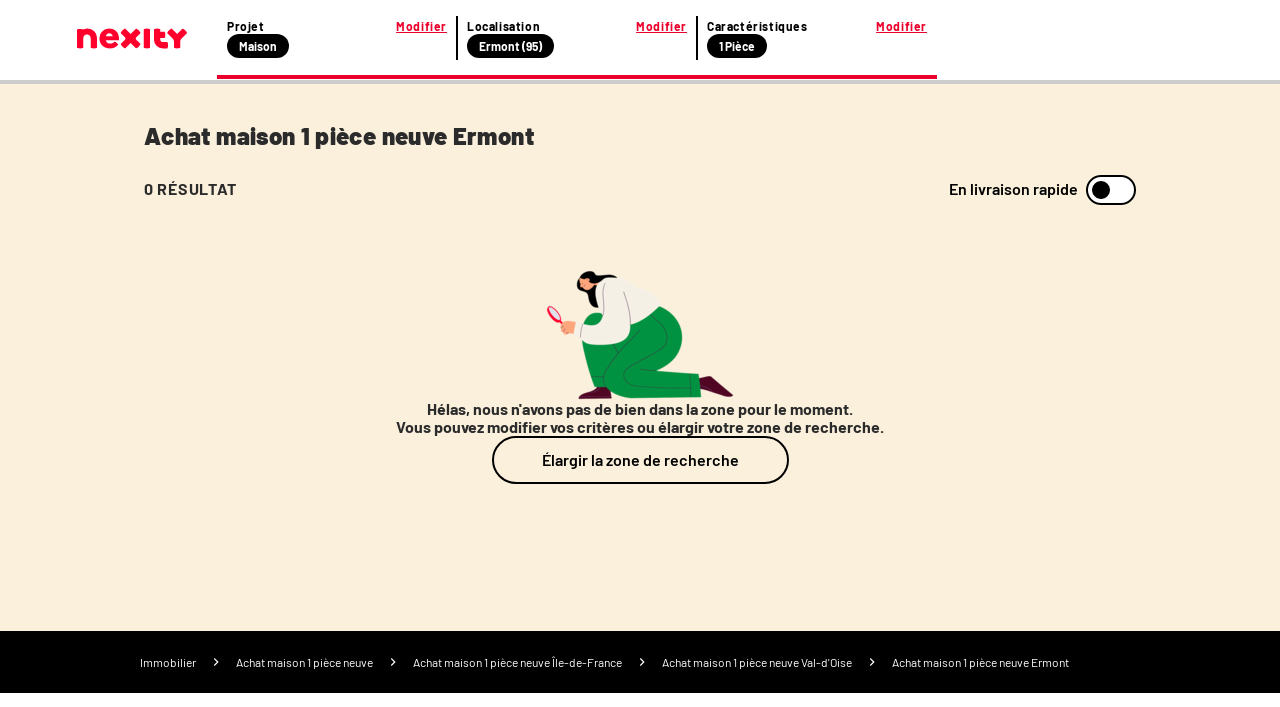

--- FILE ---
content_type: text/html; charset=utf-8
request_url: https://www.nexity.fr/annonces-immobilieres/achat-vente/maison+t1/neuf/ermont+95
body_size: 24782
content:
<!doctype html>
<html data-n-head-ssr lang="fr" data-n-head="%7B%22lang%22:%7B%22ssr%22:%22fr%22%7D%7D">
  <head >
    <meta data-n-head="ssr" charset="utf-8"><meta data-n-head="ssr" name="viewport" content="width=device-width, initial-scale=1"><meta data-n-head="ssr" data-hid="description" name="description" content="16 janv. 2026 - 🏠 ✅ Achat maison 1 pièce / T1 neuve Ermont (95120) : consultez toutes les annonces immobilières Nexity correspondant à votre recherche."><meta data-n-head="ssr" name="viewport" content="width=device-width"><meta data-n-head="ssr" name="robots" content="noindex, follow"><title>Achat maison T1 neuve Ermont (95120) | Nexity</title><link data-n-head="ssr" rel="icon" type="image/x-icon" href="/favicon.ico"><link data-n-head="ssr" rel="canonical" href="https://www.nexity.fr/annonces-immobilieres/achat-vente/maison+t1/neuf/ermont+95"><script data-n-head="ssr" data-hid="lux-init">LUX=(function(){var a=("undefined"!==typeof(LUX)&&"undefined"!==typeof(LUX.gaMarks)?LUX.gaMarks:[]);var d=("undefined"!==typeof(LUX)&&"undefined"!==typeof(LUX.gaMeasures)?LUX.gaMeasures:[]);var j="LUX_start";var k=window.performance;var l=("undefined"!==typeof(LUX)&&LUX.ns?LUX.ns:(Date.now?Date.now():+(new Date())));if(k&&k.timing&&k.timing.navigationStart){l=k.timing.navigationStart}function f(){if(k&&k.now){return k.now()}var o=Date.now?Date.now():+(new Date());return o-l}function b(n){if(k){if(k.mark){return k.mark(n)}else{if(k.webkitMark){return k.webkitMark(n)}}}a.push({name:n,entryType:"mark",startTime:f(),duration:0});return}function m(p,t,n){if("undefined"===typeof(t)&&h(j)){t=j}if(k){if(k.measure){if(t){if(n){return k.measure(p,t,n)}else{return k.measure(p,t)}}else{return k.measure(p)}}else{if(k.webkitMeasure){return k.webkitMeasure(p,t,n)}}}var r=0,o=f();if(t){var s=h(t);if(s){r=s.startTime}else{if(k&&k.timing&&k.timing[t]){r=k.timing[t]-k.timing.navigationStart}else{return}}}if(n){var q=h(n);if(q){o=q.startTime}else{if(k&&k.timing&&k.timing[n]){o=k.timing[n]-k.timing.navigationStart}else{return}}}d.push({name:p,entryType:"measure",startTime:r,duration:(o-r)});return}function h(n){return c(n,g())}function c(p,o){for(i=o.length-1;i>=0;i--){var n=o[i];if(p===n.name){return n}}return undefined}function g(){if(k){if(k.getEntriesByType){return k.getEntriesByType("mark")}else{if(k.webkitGetEntriesByType){return k.webkitGetEntriesByType("mark")}}}return a}return{mark:b,measure:m,gaMarks:a,gaMeasures:d}})();LUX.ns=(Date.now?Date.now():+(new Date()));LUX.ac=[];LUX.cmd=function(a){LUX.ac.push(a)};LUX.init=function(){LUX.cmd(["init"])};LUX.send=function(){LUX.cmd(["send"])};LUX.addData=function(a,b){LUX.cmd(["addData",a,b])};LUX_ae=[];window.addEventListener("error",function(a){LUX_ae.push(a)});LUX_al=[];if("function"===typeof(PerformanceObserver)&&"function"===typeof(PerformanceLongTaskTiming)){var LongTaskObserver=new PerformanceObserver(function(c){var b=c.getEntries();for(var a=0;a<b.length;a++){var d=b[a];LUX_al.push(d)}});try{LongTaskObserver.observe({type:["longtask"]})}catch(e){}};</script><script data-n-head="ssr" data-hid="lux-options">
          LUX.debug = false
          LUX.auto = true
          LUX.samplerate = 100
        </script><script data-n-head="ssr" data-hid="lux-src" src="https://cdn.speedcurve.com/js/lux.js?id=366305556" async defer crossorigin="anonymous"></script><link rel="preload" href="/_nuxt/3f6eb07.js" as="script"><link rel="preload" href="/_nuxt/0dc66af.js" as="script"><link rel="preload" href="/_nuxt/e1204d2.js" as="script"><link rel="preload" href="/_nuxt/137f7b9.js" as="script"><link rel="preload" href="/_nuxt/afe13f3.js" as="script"><style data-vue-ssr-id="f4c355d2:0 53f48a45:0 796527f7:0 05e6d1aa:0 4d235772:0 34569e7b:0 5a0a8f89:0 f35753a6:0 75c55423:0 0abbeb5a:0 1da6f4b6:0 2676c94a:0 44e5ee23:0">a,a:active,a:focus,a:hover,a:visited{color:#2b2b2b;-webkit-text-decoration:none;text-decoration:none}a:active,a:active:active,a:active:focus,a:focus,a:focus:active,a:focus:focus,a:hover:active,a:hover:focus,a:visited:active,a:visited:focus{outline:none}ol,ul{list-style:none}*,:after,:before{box-sizing:border-box;position:static}img{display:inline}button,input[type=button],input[type=reset],input[type=submit]{-webkit-appearance:button;border-radius:3px;cursor:pointer}a,abbr,acronym,address,applet,article,aside,audio,b,big,blockquote,body,canvas,caption,center,cite,code,dd,del,details,dfn,div,dl,dt,em,embed,figcaption,figure,footer,form,h1,h2,h3,h4,h5,h6,header,hgroup,html,i,iframe,img,ins,kbd,label,legend,li,mark,menu,nav,object,ol,output,p,pre,q,ruby,s,samp,section,small,span,strike,strong,sub,summary,table,tbody,td,tfoot,th,thead,time,tr,tt,u,ul,var,video{border:0;font-size:inherit;font-size:100%;font-weight:400;margin:0;padding:0;vertical-align:baseline}@font-face{font-display:swap;font-family:"Barlow";font-style:normal;font-weight:400;src:url(https://media.nexity.fr/fonts/barlow/barlow-regular-400.woff2) format("woff2")}@font-face{font-display:swap;font-family:"Barlow";font-style:normal;font-weight:600;src:url(https://media.nexity.fr/fonts/barlow/barlow-semibold-600.woff2) format("woff2")}@font-face{font-display:swap;font-family:"Barlow";font-style:normal;font-weight:700;src:url(https://media.nexity.fr/fonts/barlow/barlow-bold-700.woff2) format("woff2")}@font-face{font-display:swap;font-family:"Barlow";font-style:normal;font-weight:900;src:url(https://media.nexity.fr/fonts/barlow/barlow-black-900.woff2) format("woff2")}.slide-enter-active,.slide-leave-active{transition:all .5s}.slide-enter,.slide-leave-to{opacity:0;transform:translateX(100%)}.slide-to-top-enter-active,.slide-to-top-leave-active{transition:all .5s}.slide-to-top-enter,.slide-to-top-leave-to{opacity:0;transform:translateY(100%)}.icon-spin{animation:spin 2s linear infinite}@keyframes spin{0%{transform:rotate(0deg)}to{transform:rotate(359deg)}}.grid{display:flex;flex-wrap:wrap;margin-left:-.5rem;margin-right:-.5rem;margin-top:-.5rem}.grid>.col,.grid>[class*=col]{box-sizing:border-box}.grid-nogutter{margin-left:0;margin-right:0;margin-top:0}.grid.grid-nogutter>.col,.grid.grid-nogutter>[class*=col-]{padding:0}.col,.col-fixed{padding:.5rem}.grid .col-1{width:8.3333%}.grid .col-1,.grid .col-2{flex:0 0 auto;padding:.5rem}.grid .col-2{width:16.6667%}.grid .col-3{width:25%}.grid .col-3,.grid .col-4{flex:0 0 auto;padding:.5rem}.grid .col-4{width:33.3333%}.grid .col-5{width:41.6667%}.grid .col-5,.grid .col-6{flex:0 0 auto;padding:.5rem}.grid .col-6{width:50%}.grid .col-7{width:58.3333%}.grid .col-7,.grid .col-8{flex:0 0 auto;padding:.5rem}.grid .col-8{width:66.6667%}.grid .col-9{width:75%}.grid .col-10,.grid .col-9{flex:0 0 auto;padding:.5rem}.grid .col-10{width:83.3333%}.grid .col-11{flex:0 0 auto;padding:.5rem;width:91.6667%}.grid .col-12{flex:0 0 auto;padding:.5rem;width:100%}@media screen and (min-width:768px){.grid .sm\:col-1{flex:0 0 auto;padding:.5rem;width:8.3333%}.grid .sm\:col-2{flex:0 0 auto;padding:.5rem;width:16.6667%}.grid .sm\:col-3{flex:0 0 auto;padding:.5rem;width:25%}.grid .sm\:col-4{flex:0 0 auto;padding:.5rem;width:33.3333%}.grid .sm\:col-5{flex:0 0 auto;padding:.5rem;width:41.6667%}.grid .sm\:col-6{flex:0 0 auto;padding:.5rem;width:50%}.grid .sm\:col-7{flex:0 0 auto;padding:.5rem;width:58.3333%}.grid .sm\:col-8{flex:0 0 auto;padding:.5rem;width:66.6667%}.grid .sm\:col-9{flex:0 0 auto;padding:.5rem;width:75%}.grid .sm\:col-10{flex:0 0 auto;padding:.5rem;width:83.3333%}.grid .sm\:col-11{flex:0 0 auto;padding:.5rem;width:91.6667%}.grid .sm\:col-12{width:100%}.grid .sm\:col-12,.grid .sm\:col-fixed{flex:0 0 auto;padding:.5rem}}@media screen and (min-width:1024px){.grid .md\:col-1{flex:0 0 auto;padding:.5rem;width:8.3333%}.grid .md\:col-2{flex:0 0 auto;padding:.5rem;width:16.6667%}.grid .md\:col-3{flex:0 0 auto;padding:.5rem;width:25%}.grid .md\:col-4{flex:0 0 auto;padding:.5rem;width:33.3333%}.grid .md\:col-5{flex:0 0 auto;padding:.5rem;width:41.6667%}.grid .md\:col-6{flex:0 0 auto;padding:.5rem;width:50%}.grid .md\:col-7{flex:0 0 auto;padding:.5rem;width:58.3333%}.grid .md\:col-8{flex:0 0 auto;padding:.5rem;width:66.6667%}.grid .md\:col-9{flex:0 0 auto;padding:.5rem;width:75%}.grid .md\:col-10{flex:0 0 auto;padding:.5rem;width:83.3333%}.grid .md\:col-11{flex:0 0 auto;padding:.5rem;width:91.6667%}.grid .md\:col-12{width:100%}.grid .md\:col-12,.grid .md\:col-fixed{flex:0 0 auto;padding:.5rem}}@media screen and (min-width:1200px){.grid .lg\:col-1{flex:0 0 auto;padding:.5rem;width:8.3333%}.grid .lg\:col-2{flex:0 0 auto;padding:.5rem;width:16.6667%}.grid .lg\:col-3{flex:0 0 auto;padding:.5rem;width:25%}.grid .lg\:col-4{flex:0 0 auto;padding:.5rem;width:33.3333%}.grid .lg\:col-5{flex:0 0 auto;padding:.5rem;width:41.6667%}.grid .lg\:col-6{flex:0 0 auto;padding:.5rem;width:50%}.grid .lg\:col-7{flex:0 0 auto;padding:.5rem;width:58.3333%}.grid .lg\:col-8{flex:0 0 auto;padding:.5rem;width:66.6667%}.grid .lg\:col-9{flex:0 0 auto;padding:.5rem;width:75%}.grid .lg\:col-10{flex:0 0 auto;padding:.5rem;width:83.3333%}.grid .lg\:col-11{flex:0 0 auto;padding:.5rem;width:91.6667%}.grid .lg\:col-12{width:100%}.grid .lg\:col-12,.grid .lg\:col-fixed{flex:0 0 auto;padding:.5rem}}@media screen and (min-width:1366px){.grid .xl\:col-1{flex:0 0 auto;padding:.5rem;width:8.3333%}.grid .xl\:col-2{flex:0 0 auto;padding:.5rem;width:16.6667%}.grid .xl\:col-3{flex:0 0 auto;padding:.5rem;width:25%}.grid .xl\:col-4{flex:0 0 auto;padding:.5rem;width:33.3333%}.grid .xl\:col-5{flex:0 0 auto;padding:.5rem;width:41.6667%}.grid .xl\:col-6{flex:0 0 auto;padding:.5rem;width:50%}.grid .xl\:col-7{flex:0 0 auto;padding:.5rem;width:58.3333%}.grid .xl\:col-8{flex:0 0 auto;padding:.5rem;width:66.6667%}.grid .xl\:col-9{flex:0 0 auto;padding:.5rem;width:75%}.grid .xl\:col-10{flex:0 0 auto;padding:.5rem;width:83.3333%}.grid .xl\:col-11{flex:0 0 auto;padding:.5rem;width:91.6667%}.grid .xl\:col-12{width:100%}.grid .xl\:col-12,.grid .xl\:col-fixed{flex:0 0 auto;padding:.5rem}}@media screen and (min-width:1560px){.grid .xxl\:col-1{flex:0 0 auto;padding:.5rem;width:8.3333%}.grid .xxl\:col-2{flex:0 0 auto;padding:.5rem;width:16.6667%}.grid .xxl\:col-3{flex:0 0 auto;padding:.5rem;width:25%}.grid .xxl\:col-4{flex:0 0 auto;padding:.5rem;width:33.3333%}.grid .xxl\:col-5{flex:0 0 auto;padding:.5rem;width:41.6667%}.grid .xxl\:col-6{flex:0 0 auto;padding:.5rem;width:50%}.grid .xxl\:col-7{flex:0 0 auto;padding:.5rem;width:58.3333%}.grid .xxl\:col-8{flex:0 0 auto;padding:.5rem;width:66.6667%}.grid .xxl\:col-9{flex:0 0 auto;padding:.5rem;width:75%}.grid .xxl\:col-10{flex:0 0 auto;padding:.5rem;width:83.3333%}.grid .xxl\:col-11{flex:0 0 auto;padding:.5rem;width:91.6667%}.grid .xxl\:col-12{width:100%}.grid .xxl\:col-12,.grid .xxl\:col-fixed{flex:0 0 auto;padding:.5rem}}@media screen and (min-width:1920px){.grid .xxxl\:col-1{flex:0 0 auto;padding:.5rem;width:8.3333%}.grid .xxxl\:col-2{flex:0 0 auto;padding:.5rem;width:16.6667%}.grid .xxxl\:col-3{flex:0 0 auto;padding:.5rem;width:25%}.grid .xxxl\:col-4{flex:0 0 auto;padding:.5rem;width:33.3333%}.grid .xxxl\:col-5{flex:0 0 auto;padding:.5rem;width:41.6667%}.grid .xxxl\:col-6{flex:0 0 auto;padding:.5rem;width:50%}.grid .xxxl\:col-7{flex:0 0 auto;padding:.5rem;width:58.3333%}.grid .xxxl\:col-8{flex:0 0 auto;padding:.5rem;width:66.6667%}.grid .xxxl\:col-9{flex:0 0 auto;padding:.5rem;width:75%}.grid .xxxl\:col-10{flex:0 0 auto;padding:.5rem;width:83.3333%}.grid .xxxl\:col-11{flex:0 0 auto;padding:.5rem;width:91.6667%}.grid .xxxl\:col-12{width:100%}.grid .xxxl\:col-12,.grid .xxxl\:col-fixed{flex:0 0 auto;padding:.5rem}}.d-flex{display:flex}@media screen and (min-width:768px){.sm\:flex-row{flex-direction:row!important}.sm\:flex-row-reverse{flex-direction:row-reverse!important}.sm\:flex-column{flex-direction:column!important}.sm\:flex-column-reverse{flex-direction:column-reverse!important}}@media screen and (min-width:1024px){.md\:flex-row{flex-direction:row!important}.md\:flex-row-reverse{flex-direction:row-reverse!important}.md\:flex-column{flex-direction:column!important}.md\:flex-column-reverse{flex-direction:column-reverse!important}}@media screen and (min-width:1200px){.lg\:flex-row{flex-direction:row!important}.lg\:flex-row-reverse{flex-direction:row-reverse!important}.lg\:flex-column{flex-direction:column!important}.lg\:flex-column-reverse{flex-direction:column-reverse!important}}@media screen and (min-width:1366px){.xl\:flex-row{flex-direction:row!important}.xl\:flex-row-reverse{flex-direction:row-reverse!important}.xl\:flex-column{flex-direction:column!important}.xl\:flex-column-reverse{flex-direction:column-reverse!important}}@media screen and (min-width:1560px){.xxl\:flex-row{flex-direction:row!important}.xxl\:flex-row-reverse{flex-direction:row-reverse!important}.xxl\:flex-column{flex-direction:column!important}.xxl\:flex-column-reverse{flex-direction:column-reverse!important}}@media screen and (min-width:1920px){.xxxl\:flex-row{flex-direction:row!important}.xxxl\:flex-row-reverse{flex-direction:row-reverse!important}.xxxl\:flex-column{flex-direction:column!important}.xxxl\:flex-column-reverse{flex-direction:column-reverse!important}}@media screen and (min-width:768px){.sm\:flex-wrap{flex-wrap:wrap!important}.sm\:flex-wrap-reverse{flex-wrap:wrap-reverse!important}.sm\:flex-nowrap{flex-wrap:nowrap!important}}@media screen and (min-width:1024px){.md\:flex-wrap{flex-wrap:wrap!important}.md\:flex-wrap-reverse{flex-wrap:wrap-reverse!important}.md\:flex-nowrap{flex-wrap:nowrap!important}}@media screen and (min-width:1200px){.lg\:flex-wrap{flex-wrap:wrap!important}.lg\:flex-wrap-reverse{flex-wrap:wrap-reverse!important}.lg\:flex-nowrap{flex-wrap:nowrap!important}}@media screen and (min-width:1366px){.xl\:flex-wrap{flex-wrap:wrap!important}.xl\:flex-wrap-reverse{flex-wrap:wrap-reverse!important}.xl\:flex-nowrap{flex-wrap:nowrap!important}}@media screen and (min-width:1560px){.xxl\:flex-wrap{flex-wrap:wrap!important}.xxl\:flex-wrap-reverse{flex-wrap:wrap-reverse!important}.xxl\:flex-nowrap{flex-wrap:nowrap!important}}@media screen and (min-width:1920px){.xxxl\:flex-wrap{flex-wrap:wrap!important}.xxxl\:flex-wrap-reverse{flex-wrap:wrap-reverse!important}.xxxl\:flex-nowrap{flex-wrap:nowrap!important}}@media screen and (min-width:768px){.sm\:justify-content-start{justify-content:flex-start!important}.sm\:justify-content-end{justify-content:flex-end!important}.sm\:justify-content-center{justify-content:center!important}.sm\:justify-content-between{justify-content:space-between!important}.sm\:justify-content-around{justify-content:space-around!important}.sm\:justify-content-evenly{justify-content:space-evenly!important}}@media screen and (min-width:1024px){.md\:justify-content-start{justify-content:flex-start!important}.md\:justify-content-end{justify-content:flex-end!important}.md\:justify-content-center{justify-content:center!important}.md\:justify-content-between{justify-content:space-between!important}.md\:justify-content-around{justify-content:space-around!important}.md\:justify-content-evenly{justify-content:space-evenly!important}}@media screen and (min-width:1200px){.lg\:justify-content-start{justify-content:flex-start!important}.lg\:justify-content-end{justify-content:flex-end!important}.lg\:justify-content-center{justify-content:center!important}.lg\:justify-content-between{justify-content:space-between!important}.lg\:justify-content-around{justify-content:space-around!important}.lg\:justify-content-evenly{justify-content:space-evenly!important}}@media screen and (min-width:1366px){.xl\:justify-content-start{justify-content:flex-start!important}.xl\:justify-content-end{justify-content:flex-end!important}.xl\:justify-content-center{justify-content:center!important}.xl\:justify-content-between{justify-content:space-between!important}.xl\:justify-content-around{justify-content:space-around!important}.xl\:justify-content-evenly{justify-content:space-evenly!important}}@media screen and (min-width:1560px){.xxl\:justify-content-start{justify-content:flex-start!important}.xxl\:justify-content-end{justify-content:flex-end!important}.xxl\:justify-content-center{justify-content:center!important}.xxl\:justify-content-between{justify-content:space-between!important}.xxl\:justify-content-around{justify-content:space-around!important}.xxl\:justify-content-evenly{justify-content:space-evenly!important}}@media screen and (min-width:1920px){.xxxl\:justify-content-start{justify-content:flex-start!important}.xxxl\:justify-content-end{justify-content:flex-end!important}.xxxl\:justify-content-center{justify-content:center!important}.xxxl\:justify-content-between{justify-content:space-between!important}.xxxl\:justify-content-around{justify-content:space-around!important}.xxxl\:justify-content-evenly{justify-content:space-evenly!important}}@media screen and (min-width:768px){.sm\:align-content-start{align-content:flex-start!important}.sm\:align-content-end{align-content:flex-end!important}.sm\:align-content-center{align-content:center!important}.sm\:align-content-between{align-content:space-between!important}.sm\:align-content-around{align-content:space-around!important}.sm\:align-content-evenly{align-content:space-evenly!important}}@media screen and (min-width:1024px){.md\:align-content-start{align-content:flex-start!important}.md\:align-content-end{align-content:flex-end!important}.md\:align-content-center{align-content:center!important}.md\:align-content-between{align-content:space-between!important}.md\:align-content-around{align-content:space-around!important}.md\:align-content-evenly{align-content:space-evenly!important}}@media screen and (min-width:1200px){.lg\:align-content-start{align-content:flex-start!important}.lg\:align-content-end{align-content:flex-end!important}.lg\:align-content-center{align-content:center!important}.lg\:align-content-between{align-content:space-between!important}.lg\:align-content-around{align-content:space-around!important}.lg\:align-content-evenly{align-content:space-evenly!important}}@media screen and (min-width:1366px){.xl\:align-content-start{align-content:flex-start!important}.xl\:align-content-end{align-content:flex-end!important}.xl\:align-content-center{align-content:center!important}.xl\:align-content-between{align-content:space-between!important}.xl\:align-content-around{align-content:space-around!important}.xl\:align-content-evenly{align-content:space-evenly!important}}@media screen and (min-width:1560px){.xxl\:align-content-start{align-content:flex-start!important}.xxl\:align-content-end{align-content:flex-end!important}.xxl\:align-content-center{align-content:center!important}.xxl\:align-content-between{align-content:space-between!important}.xxl\:align-content-around{align-content:space-around!important}.xxl\:align-content-evenly{align-content:space-evenly!important}}@media screen and (min-width:1920px){.xxxl\:align-content-start{align-content:flex-start!important}.xxxl\:align-content-end{align-content:flex-end!important}.xxxl\:align-content-center{align-content:center!important}.xxxl\:align-content-between{align-content:space-between!important}.xxxl\:align-content-around{align-content:space-around!important}.xxxl\:align-content-evenly{align-content:space-evenly!important}}@media screen and (min-width:768px){.sm\:align-items-stretch{align-items:stretch!important}.sm\:align-items-start{align-items:flex-start!important}.sm\:align-items-center{align-items:center!important}.sm\:align-items-end{align-items:flex-end!important}.sm\:align-items-baseline{align-items:baseline!important}}@media screen and (min-width:1024px){.md\:align-items-stretch{align-items:stretch!important}.md\:align-items-start{align-items:flex-start!important}.md\:align-items-center{align-items:center!important}.md\:align-items-end{align-items:flex-end!important}.md\:align-items-baseline{align-items:baseline!important}}@media screen and (min-width:1200px){.lg\:align-items-stretch{align-items:stretch!important}.lg\:align-items-start{align-items:flex-start!important}.lg\:align-items-center{align-items:center!important}.lg\:align-items-end{align-items:flex-end!important}.lg\:align-items-baseline{align-items:baseline!important}}@media screen and (min-width:1366px){.xl\:align-items-stretch{align-items:stretch!important}.xl\:align-items-start{align-items:flex-start!important}.xl\:align-items-center{align-items:center!important}.xl\:align-items-end{align-items:flex-end!important}.xl\:align-items-baseline{align-items:baseline!important}}@media screen and (min-width:1560px){.xxl\:align-items-stretch{align-items:stretch!important}.xxl\:align-items-start{align-items:flex-start!important}.xxl\:align-items-center{align-items:center!important}.xxl\:align-items-end{align-items:flex-end!important}.xxl\:align-items-baseline{align-items:baseline!important}}@media screen and (min-width:1920px){.xxxl\:align-items-stretch{align-items:stretch!important}.xxxl\:align-items-start{align-items:flex-start!important}.xxxl\:align-items-center{align-items:center!important}.xxxl\:align-items-end{align-items:flex-end!important}.xxxl\:align-items-baseline{align-items:baseline!important}}@media screen and (min-width:768px){.sm\:align-self-auto{align-self:auto!important}.sm\:align-self-start{align-self:flex-start!important}.sm\:align-self-end{align-self:flex-end!important}.sm\:align-self-center{align-self:center!important}.sm\:align-self-stretch{align-self:stretch!important}.sm\:align-self-baseline{align-self:baseline!important}}@media screen and (min-width:1024px){.md\:align-self-auto{align-self:auto!important}.md\:align-self-start{align-self:flex-start!important}.md\:align-self-end{align-self:flex-end!important}.md\:align-self-center{align-self:center!important}.md\:align-self-stretch{align-self:stretch!important}.md\:align-self-baseline{align-self:baseline!important}}@media screen and (min-width:1200px){.lg\:align-self-auto{align-self:auto!important}.lg\:align-self-start{align-self:flex-start!important}.lg\:align-self-end{align-self:flex-end!important}.lg\:align-self-center{align-self:center!important}.lg\:align-self-stretch{align-self:stretch!important}.lg\:align-self-baseline{align-self:baseline!important}}@media screen and (min-width:1366px){.xl\:align-self-auto{align-self:auto!important}.xl\:align-self-start{align-self:flex-start!important}.xl\:align-self-end{align-self:flex-end!important}.xl\:align-self-center{align-self:center!important}.xl\:align-self-stretch{align-self:stretch!important}.xl\:align-self-baseline{align-self:baseline!important}}@media screen and (min-width:1560px){.xxl\:align-self-auto{align-self:auto!important}.xxl\:align-self-start{align-self:flex-start!important}.xxl\:align-self-end{align-self:flex-end!important}.xxl\:align-self-center{align-self:center!important}.xxl\:align-self-stretch{align-self:stretch!important}.xxl\:align-self-baseline{align-self:baseline!important}}@media screen and (min-width:1920px){.xxxl\:align-self-auto{align-self:auto!important}.xxxl\:align-self-start{align-self:flex-start!important}.xxxl\:align-self-end{align-self:flex-end!important}.xxxl\:align-self-center{align-self:center!important}.xxxl\:align-self-stretch{align-self:stretch!important}.xxxl\:align-self-baseline{align-self:baseline!important}}@media screen and (min-width:768px){.sm\:flex-order-0{order:0!important}.sm\:flex-order-1{order:1!important}.sm\:flex-order-2{order:2!important}.sm\:flex-order-3{order:3!important}.sm\:flex-order-4{order:4!important}.sm\:flex-order-5{order:5!important}.sm\:flex-order-6{order:6!important}}@media screen and (min-width:1024px){.md\:flex-order-0{order:0!important}.md\:flex-order-1{order:1!important}.md\:flex-order-2{order:2!important}.md\:flex-order-3{order:3!important}.md\:flex-order-4{order:4!important}.md\:flex-order-5{order:5!important}.md\:flex-order-6{order:6!important}}@media screen and (min-width:1200px){.lg\:flex-order-0{order:0!important}.lg\:flex-order-1{order:1!important}.lg\:flex-order-2{order:2!important}.lg\:flex-order-3{order:3!important}.lg\:flex-order-4{order:4!important}.lg\:flex-order-5{order:5!important}.lg\:flex-order-6{order:6!important}}@media screen and (min-width:1366px){.xl\:flex-order-0{order:0!important}.xl\:flex-order-1{order:1!important}.xl\:flex-order-2{order:2!important}.xl\:flex-order-3{order:3!important}.xl\:flex-order-4{order:4!important}.xl\:flex-order-5{order:5!important}.xl\:flex-order-6{order:6!important}}@media screen and (min-width:1560px){.xxl\:flex-order-0{order:0!important}.xxl\:flex-order-1{order:1!important}.xxl\:flex-order-2{order:2!important}.xxl\:flex-order-3{order:3!important}.xxl\:flex-order-4{order:4!important}.xxl\:flex-order-5{order:5!important}.xxl\:flex-order-6{order:6!important}}@media screen and (min-width:1920px){.xxxl\:flex-order-0{order:0!important}.xxxl\:flex-order-1{order:1!important}.xxxl\:flex-order-2{order:2!important}.xxxl\:flex-order-3{order:3!important}.xxxl\:flex-order-4{order:4!important}.xxxl\:flex-order-5{order:5!important}.xxxl\:flex-order-6{order:6!important}}@media screen and (min-width:768px){.sm\:flex-grow-0{flex-grow:0!important}.sm\:flex-grow-1{flex-grow:1!important}}@media screen and (min-width:1024px){.md\:flex-grow-0{flex-grow:0!important}.md\:flex-grow-1{flex-grow:1!important}}@media screen and (min-width:1200px){.lg\:flex-grow-0{flex-grow:0!important}.lg\:flex-grow-1{flex-grow:1!important}}@media screen and (min-width:1366px){.xl\:flex-grow-0{flex-grow:0!important}.xl\:flex-grow-1{flex-grow:1!important}}@media screen and (min-width:1560px){.xxl\:flex-grow-0{flex-grow:0!important}.xxl\:flex-grow-1{flex-grow:1!important}}@media screen and (min-width:1920px){.xxxl\:flex-grow-0{flex-grow:0!important}.xxxl\:flex-grow-1{flex-grow:1!important}}@media screen and (min-width:768px){.sm\:flex-shrink-0{flex-shrink:0!important}.sm\:flex-shrink-1{flex-shrink:1!important}}@media screen and (min-width:1024px){.md\:flex-shrink-0{flex-shrink:0!important}.md\:flex-shrink-1{flex-shrink:1!important}}@media screen and (min-width:1200px){.lg\:flex-shrink-0{flex-shrink:0!important}.lg\:flex-shrink-1{flex-shrink:1!important}}@media screen and (min-width:1366px){.xl\:flex-shrink-0{flex-shrink:0!important}.xl\:flex-shrink-1{flex-shrink:1!important}}@media screen and (min-width:1560px){.xxl\:flex-shrink-0{flex-shrink:0!important}.xxl\:flex-shrink-1{flex-shrink:1!important}}@media screen and (min-width:1920px){.xxxl\:flex-shrink-0{flex-shrink:0!important}.xxxl\:flex-shrink-1{flex-shrink:1!important}}@media screen and (min-width:768px){.sm\:flex-basis-0{flex-basis:0!important}.sm\:flex-basis-auto{flex-basis:auto!important}}@media screen and (min-width:1024px){.md\:flex-basis-0{flex-basis:0!important}.md\:flex-basis-auto{flex-basis:auto!important}}@media screen and (min-width:1200px){.lg\:flex-basis-0{flex-basis:0!important}.lg\:flex-basis-auto{flex-basis:auto!important}}@media screen and (min-width:1366px){.xl\:flex-basis-0{flex-basis:0!important}.xl\:flex-basis-auto{flex-basis:auto!important}}@media screen and (min-width:1560px){.xxl\:flex-basis-0{flex-basis:0!important}.xxl\:flex-basis-auto{flex-basis:auto!important}}@media screen and (min-width:1920px){.xxxl\:flex-basis-0{flex-basis:0!important}.xxxl\:flex-basis-auto{flex-basis:auto!important}}.flex-row{flex-direction:row!important}.flex-row-reverse{flex-direction:row-reverse!important}.flex-column{flex-direction:column!important}.flex-column-reverse{flex-direction:column-reverse!important}@media screen and (min-width:480px){.nsm\:flex-row{flex-direction:row!important}.nsm\:flex-row-reverse{flex-direction:row-reverse!important}.nsm\:flex-column{flex-direction:column!important}.nsm\:flex-column-reverse{flex-direction:column-reverse!important}}@media screen and (min-width:768px){.nmd\:flex-row{flex-direction:row!important}.nmd\:flex-row-reverse{flex-direction:row-reverse!important}.nmd\:flex-column{flex-direction:column!important}.nmd\:flex-column-reverse{flex-direction:column-reverse!important}}@media screen and (min-width:1020px){.nlg\:flex-row{flex-direction:row!important}.nlg\:flex-row-reverse{flex-direction:row-reverse!important}.nlg\:flex-column{flex-direction:column!important}.nlg\:flex-column-reverse{flex-direction:column-reverse!important}}@media screen and (min-width:1296px){.nxl\:flex-row{flex-direction:row!important}.nxl\:flex-row-reverse{flex-direction:row-reverse!important}.nxl\:flex-column{flex-direction:column!important}.nxl\:flex-column-reverse{flex-direction:column-reverse!important}}.flex-wrap{flex-wrap:wrap!important}.flex-wrap-reverse{flex-wrap:wrap-reverse!important}.flex-nowrap{flex-wrap:nowrap!important}@media screen and (min-width:480px){.nsm\:flex-wrap{flex-wrap:wrap!important}.nsm\:flex-wrap-reverse{flex-wrap:wrap-reverse!important}.nsm\:flex-nowrap{flex-wrap:nowrap!important}}@media screen and (min-width:768px){.nmd\:flex-wrap{flex-wrap:wrap!important}.nmd\:flex-wrap-reverse{flex-wrap:wrap-reverse!important}.nmd\:flex-nowrap{flex-wrap:nowrap!important}}@media screen and (min-width:1020px){.nlg\:flex-wrap{flex-wrap:wrap!important}.nlg\:flex-wrap-reverse{flex-wrap:wrap-reverse!important}.nlg\:flex-nowrap{flex-wrap:nowrap!important}}@media screen and (min-width:1296px){.nxl\:flex-wrap{flex-wrap:wrap!important}.nxl\:flex-wrap-reverse{flex-wrap:wrap-reverse!important}.nxl\:flex-nowrap{flex-wrap:nowrap!important}}.justify-content-start{justify-content:flex-start!important}.justify-content-end{justify-content:flex-end!important}.justify-content-center{justify-content:center!important}.justify-content-between{justify-content:space-between!important}.justify-content-around{justify-content:space-around!important}.justify-content-evenly{justify-content:space-evenly!important}@media screen and (min-width:480px){.nsm\:justify-content-start{justify-content:flex-start!important}.nsm\:justify-content-end{justify-content:flex-end!important}.nsm\:justify-content-center{justify-content:center!important}.nsm\:justify-content-between{justify-content:space-between!important}.nsm\:justify-content-around{justify-content:space-around!important}.nsm\:justify-content-evenly{justify-content:space-evenly!important}}@media screen and (min-width:768px){.nmd\:justify-content-start{justify-content:flex-start!important}.nmd\:justify-content-end{justify-content:flex-end!important}.nmd\:justify-content-center{justify-content:center!important}.nmd\:justify-content-between{justify-content:space-between!important}.nmd\:justify-content-around{justify-content:space-around!important}.nmd\:justify-content-evenly{justify-content:space-evenly!important}}@media screen and (min-width:1020px){.nlg\:justify-content-start{justify-content:flex-start!important}.nlg\:justify-content-end{justify-content:flex-end!important}.nlg\:justify-content-center{justify-content:center!important}.nlg\:justify-content-between{justify-content:space-between!important}.nlg\:justify-content-around{justify-content:space-around!important}.nlg\:justify-content-evenly{justify-content:space-evenly!important}}@media screen and (min-width:1296px){.nxl\:justify-content-start{justify-content:flex-start!important}.nxl\:justify-content-end{justify-content:flex-end!important}.nxl\:justify-content-center{justify-content:center!important}.nxl\:justify-content-between{justify-content:space-between!important}.nxl\:justify-content-around{justify-content:space-around!important}.nxl\:justify-content-evenly{justify-content:space-evenly!important}}.align-content-start{align-content:flex-start!important}.align-content-end{align-content:flex-end!important}.align-content-center{align-content:center!important}.align-content-between{align-content:space-between!important}.align-content-around{align-content:space-around!important}.align-content-evenly{align-content:space-evenly!important}@media screen and (min-width:480px){.nsm\:align-content-start{align-content:flex-start!important}.nsm\:align-content-end{align-content:flex-end!important}.nsm\:align-content-center{align-content:center!important}.nsm\:align-content-between{align-content:space-between!important}.nsm\:align-content-around{align-content:space-around!important}.nsm\:align-content-evenly{align-content:space-evenly!important}}@media screen and (min-width:768px){.nmd\:align-content-start{align-content:flex-start!important}.nmd\:align-content-end{align-content:flex-end!important}.nmd\:align-content-center{align-content:center!important}.nmd\:align-content-between{align-content:space-between!important}.nmd\:align-content-around{align-content:space-around!important}.nmd\:align-content-evenly{align-content:space-evenly!important}}@media screen and (min-width:1020px){.nlg\:align-content-start{align-content:flex-start!important}.nlg\:align-content-end{align-content:flex-end!important}.nlg\:align-content-center{align-content:center!important}.nlg\:align-content-between{align-content:space-between!important}.nlg\:align-content-around{align-content:space-around!important}.nlg\:align-content-evenly{align-content:space-evenly!important}}@media screen and (min-width:1296px){.nxl\:align-content-start{align-content:flex-start!important}.nxl\:align-content-end{align-content:flex-end!important}.nxl\:align-content-center{align-content:center!important}.nxl\:align-content-between{align-content:space-between!important}.nxl\:align-content-around{align-content:space-around!important}.nxl\:align-content-evenly{align-content:space-evenly!important}}.align-items-stretch{align-items:stretch!important}.align-items-start{align-items:flex-start!important}.align-items-center{align-items:center!important}.align-items-end{align-items:flex-end!important}.align-items-baseline{align-items:baseline!important}@media screen and (min-width:480px){.nsm\:align-items-stretch{align-items:stretch!important}.nsm\:align-items-start{align-items:flex-start!important}.nsm\:align-items-center{align-items:center!important}.nsm\:align-items-end{align-items:flex-end!important}.nsm\:align-items-baseline{align-items:baseline!important}}@media screen and (min-width:768px){.nmd\:align-items-stretch{align-items:stretch!important}.nmd\:align-items-start{align-items:flex-start!important}.nmd\:align-items-center{align-items:center!important}.nmd\:align-items-end{align-items:flex-end!important}.nmd\:align-items-baseline{align-items:baseline!important}}@media screen and (min-width:1020px){.nlg\:align-items-stretch{align-items:stretch!important}.nlg\:align-items-start{align-items:flex-start!important}.nlg\:align-items-center{align-items:center!important}.nlg\:align-items-end{align-items:flex-end!important}.nlg\:align-items-baseline{align-items:baseline!important}}@media screen and (min-width:1296px){.nxl\:align-items-stretch{align-items:stretch!important}.nxl\:align-items-start{align-items:flex-start!important}.nxl\:align-items-center{align-items:center!important}.nxl\:align-items-end{align-items:flex-end!important}.nxl\:align-items-baseline{align-items:baseline!important}}.align-self-auto{align-self:auto!important}.align-self-start{align-self:flex-start!important}.align-self-end{align-self:flex-end!important}.align-self-center{align-self:center!important}.align-self-stretch{align-self:stretch!important}.align-self-baseline{align-self:baseline!important}@media screen and (min-width:480px){.nsm\:align-self-auto{align-self:auto!important}.nsm\:align-self-start{align-self:flex-start!important}.nsm\:align-self-end{align-self:flex-end!important}.nsm\:align-self-center{align-self:center!important}.nsm\:align-self-stretch{align-self:stretch!important}.nsm\:align-self-baseline{align-self:baseline!important}}@media screen and (min-width:768px){.nmd\:align-self-auto{align-self:auto!important}.nmd\:align-self-start{align-self:flex-start!important}.nmd\:align-self-end{align-self:flex-end!important}.nmd\:align-self-center{align-self:center!important}.nmd\:align-self-stretch{align-self:stretch!important}.nmd\:align-self-baseline{align-self:baseline!important}}@media screen and (min-width:1020px){.nlg\:align-self-auto{align-self:auto!important}.nlg\:align-self-start{align-self:flex-start!important}.nlg\:align-self-end{align-self:flex-end!important}.nlg\:align-self-center{align-self:center!important}.nlg\:align-self-stretch{align-self:stretch!important}.nlg\:align-self-baseline{align-self:baseline!important}}@media screen and (min-width:1296px){.nxl\:align-self-auto{align-self:auto!important}.nxl\:align-self-start{align-self:flex-start!important}.nxl\:align-self-end{align-self:flex-end!important}.nxl\:align-self-center{align-self:center!important}.nxl\:align-self-stretch{align-self:stretch!important}.nxl\:align-self-baseline{align-self:baseline!important}}.flex-order-0{order:0!important}.flex-order-1{order:1!important}.flex-order-2{order:2!important}.flex-order-3{order:3!important}.flex-order-4{order:4!important}.flex-order-5{order:5!important}.flex-order-6{order:6!important}@media screen and (min-width:480px){.nsm\:flex-order-0{order:0!important}.nsm\:flex-order-1{order:1!important}.nsm\:flex-order-2{order:2!important}.nsm\:flex-order-3{order:3!important}.nsm\:flex-order-4{order:4!important}.nsm\:flex-order-5{order:5!important}.nsm\:flex-order-6{order:6!important}}@media screen and (min-width:768px){.nmd\:flex-order-0{order:0!important}.nmd\:flex-order-1{order:1!important}.nmd\:flex-order-2{order:2!important}.nmd\:flex-order-3{order:3!important}.nmd\:flex-order-4{order:4!important}.nmd\:flex-order-5{order:5!important}.nmd\:flex-order-6{order:6!important}}@media screen and (min-width:1020px){.nlg\:flex-order-0{order:0!important}.nlg\:flex-order-1{order:1!important}.nlg\:flex-order-2{order:2!important}.nlg\:flex-order-3{order:3!important}.nlg\:flex-order-4{order:4!important}.nlg\:flex-order-5{order:5!important}.nlg\:flex-order-6{order:6!important}}@media screen and (min-width:1296px){.nxl\:flex-order-0{order:0!important}.nxl\:flex-order-1{order:1!important}.nxl\:flex-order-2{order:2!important}.nxl\:flex-order-3{order:3!important}.nxl\:flex-order-4{order:4!important}.nxl\:flex-order-5{order:5!important}.nxl\:flex-order-6{order:6!important}}.flex-grow-0{flex-grow:0!important}.flex-grow-1{flex-grow:1!important}@media screen and (min-width:480px){.nsm\:flex-grow-0{flex-grow:0!important}.nsm\:flex-grow-1{flex-grow:1!important}}@media screen and (min-width:768px){.nmd\:flex-grow-0{flex-grow:0!important}.nmd\:flex-grow-1{flex-grow:1!important}}@media screen and (min-width:1020px){.nlg\:flex-grow-0{flex-grow:0!important}.nlg\:flex-grow-1{flex-grow:1!important}}@media screen and (min-width:1296px){.nxl\:flex-grow-0{flex-grow:0!important}.nxl\:flex-grow-1{flex-grow:1!important}}.flex-shrink-0{flex-shrink:0!important}.flex-shrink-1{flex-shrink:1!important}@media screen and (min-width:480px){.nsm\:flex-shrink-0{flex-shrink:0!important}.nsm\:flex-shrink-1{flex-shrink:1!important}}@media screen and (min-width:768px){.nmd\:flex-shrink-0{flex-shrink:0!important}.nmd\:flex-shrink-1{flex-shrink:1!important}}@media screen and (min-width:1020px){.nlg\:flex-shrink-0{flex-shrink:0!important}.nlg\:flex-shrink-1{flex-shrink:1!important}}@media screen and (min-width:1296px){.nxl\:flex-shrink-0{flex-shrink:0!important}.nxl\:flex-shrink-1{flex-shrink:1!important}}.flex-basis-0{flex-basis:0!important}.flex-basis-auto{flex-basis:auto!important}@media screen and (min-width:480px){.nsm\:flex-basis-0{flex-basis:0!important}.nsm\:flex-basis-auto{flex-basis:auto!important}}@media screen and (min-width:768px){.nmd\:flex-basis-0{flex-basis:0!important}.nmd\:flex-basis-auto{flex-basis:auto!important}}@media screen and (min-width:1020px){.nlg\:flex-basis-0{flex-basis:0!important}.nlg\:flex-basis-auto{flex-basis:auto!important}}@media screen and (min-width:1296px){.nxl\:flex-basis-0{flex-basis:0!important}.nxl\:flex-basis-auto{flex-basis:auto!important}}.n-button,.n-button-solid{align-items:center;background:#2b2b2b;border:none;border-radius:0;color:#fff;cursor:pointer;display:inline-flex;justify-content:center;margin:0;overflow:hidden;padding:14px 16px;position:relative;text-align:center;-webkit-user-select:none;-moz-user-select:none;user-select:none}.n-button .n-button-label,.n-button-solid .n-button-label{font-size:18px;font-weight:700;line-height:24px}.n-button:disabled{cursor:default}.n-button-disabled{background-color:#9c9c9c;border:2px solid #2b2b2b;border-radius:0;color:#2b2b2b;opacity:.3}.n-button-underlined{background-color:transparent;position:relative}.n-button-underlined .n-button-label{border-bottom:2px solid #2b2b2b;color:#2b2b2b;position:relative}.n-button-outlined{background-color:transparent;border:2px solid #2b2b2b;color:#2b2b2b}.n-button-priority{background-color:#ff0a36;color:#fff}.n-button-sm{min-height:40px;padding:0 16px}.n-button-sm.n-button-extended{padding:0 32px}.n-button-sm .n-button-label{font-size:14px;line-height:16px}.n-button-md{min-height:48px;padding:0 16px}.n-button-md .n-button-label{font-size:18px;line-height:24px}.n-button-lg{min-height:64px;padding:0 32px}.n-button-lg .n-button-label{font-size:18px;line-height:24px}.n-button-xl{min-height:80px;padding:0 32px}.n-button-xl .n-button-label{font-size:24px;line-height:32px}.n-button-lg.n-button-extended,.n-button-md.n-button-extended,.n-button-xl.n-button-extended{padding-left:64px;padding-right:64px}.n-button-uppercase{text-transform:uppercase}.n-button-full-width{width:100%}.n-button-height-auto{height:auto;min-height:auto}.text_display_1{font-family:"Barlow","Trebuchet MS",sans-serif;font-size:72px}@media screen and (min-width:480px){.nsm\:text_display_1{font-family:"Barlow","Trebuchet MS",sans-serif!important;font-size:72px!important}}@media screen and (min-width:768px){.nmd\:text_display_1{font-family:"Barlow","Trebuchet MS",sans-serif!important;font-size:72px!important}}@media screen and (min-width:1020px){.nlg\:text_display_1{font-family:"Barlow","Trebuchet MS",sans-serif!important;font-size:72px!important}}@media screen and (min-width:1296px){.nxl\:text_display_1{font-family:"Barlow","Trebuchet MS",sans-serif!important;font-size:72px!important}}.text_titre_1{font-family:"Barlow","Trebuchet MS",sans-serif;font-size:50px;font-weight:700}@media screen and (min-width:480px){.nsm\:text_titre_1{font-family:"Barlow","Trebuchet MS",sans-serif!important;font-size:50px!important;font-weight:700!important}}@media screen and (min-width:768px){.nmd\:text_titre_1{font-family:"Barlow","Trebuchet MS",sans-serif!important;font-size:50px!important;font-weight:700!important}}@media screen and (min-width:1020px){.nlg\:text_titre_1{font-family:"Barlow","Trebuchet MS",sans-serif!important;font-size:50px!important;font-weight:700!important}}@media screen and (min-width:1296px){.nxl\:text_titre_1{font-family:"Barlow","Trebuchet MS",sans-serif!important;font-size:50px!important;font-weight:700!important}}.text_titre_2{font-family:"Barlow","Trebuchet MS",sans-serif;font-size:40px;font-weight:700}@media screen and (min-width:480px){.nsm\:text_titre_2{font-family:"Barlow","Trebuchet MS",sans-serif!important;font-size:40px!important;font-weight:700!important}}@media screen and (min-width:768px){.nmd\:text_titre_2{font-family:"Barlow","Trebuchet MS",sans-serif!important;font-size:40px!important;font-weight:700!important}}@media screen and (min-width:1020px){.nlg\:text_titre_2{font-family:"Barlow","Trebuchet MS",sans-serif!important;font-size:40px!important;font-weight:700!important}}@media screen and (min-width:1296px){.nxl\:text_titre_2{font-family:"Barlow","Trebuchet MS",sans-serif!important;font-size:40px!important;font-weight:700!important}}.text_titre_3{font-family:"Barlow","Trebuchet MS",sans-serif;font-size:32px}@media screen and (min-width:480px){.nsm\:text_titre_3{font-family:"Barlow","Trebuchet MS",sans-serif!important;font-size:32px!important}}@media screen and (min-width:768px){.nmd\:text_titre_3{font-family:"Barlow","Trebuchet MS",sans-serif!important;font-size:32px!important}}@media screen and (min-width:1020px){.nlg\:text_titre_3{font-family:"Barlow","Trebuchet MS",sans-serif!important;font-size:32px!important}}@media screen and (min-width:1296px){.nxl\:text_titre_3{font-family:"Barlow","Trebuchet MS",sans-serif!important;font-size:32px!important}}.text_titre_4{font-family:"Barlow","Trebuchet MS",sans-serif;font-size:18px;font-weight:700;letter-spacing:.36px}@media screen and (min-width:480px){.nsm\:text_titre_4{font-family:"Barlow","Trebuchet MS",sans-serif!important;font-size:18px!important;font-weight:700!important;letter-spacing:.36px!important}}@media screen and (min-width:768px){.nmd\:text_titre_4{font-family:"Barlow","Trebuchet MS",sans-serif!important;font-size:18px!important;font-weight:700!important;letter-spacing:.36px!important}}@media screen and (min-width:1020px){.nlg\:text_titre_4{font-family:"Barlow","Trebuchet MS",sans-serif!important;font-size:18px!important;font-weight:700!important;letter-spacing:.36px!important}}@media screen and (min-width:1296px){.nxl\:text_titre_4{font-family:"Barlow","Trebuchet MS",sans-serif!important;font-size:18px!important;font-weight:700!important;letter-spacing:.36px!important}}.text_headline_1{font-family:"Barlow","Trebuchet MS",sans-serif;font-size:40px;letter-spacing:0}@media screen and (min-width:480px){.nsm\:text_headline_1{font-family:"Barlow","Trebuchet MS",sans-serif!important;font-size:40px!important;letter-spacing:0!important}}@media screen and (min-width:768px){.nmd\:text_headline_1{font-family:"Barlow","Trebuchet MS",sans-serif!important;font-size:40px!important;letter-spacing:0!important}}@media screen and (min-width:1020px){.nlg\:text_headline_1{font-family:"Barlow","Trebuchet MS",sans-serif!important;font-size:40px!important;letter-spacing:0!important}}@media screen and (min-width:1296px){.nxl\:text_headline_1{font-family:"Barlow","Trebuchet MS",sans-serif!important;font-size:40px!important;letter-spacing:0!important}}.text_headline_2{font-family:"Barlow","Trebuchet MS",sans-serif;font-size:32px;letter-spacing:0}@media screen and (min-width:480px){.nsm\:text_headline_2{font-family:"Barlow","Trebuchet MS",sans-serif!important;font-size:32px!important;letter-spacing:0!important}}@media screen and (min-width:768px){.nmd\:text_headline_2{font-family:"Barlow","Trebuchet MS",sans-serif!important;font-size:32px!important;letter-spacing:0!important}}@media screen and (min-width:1020px){.nlg\:text_headline_2{font-family:"Barlow","Trebuchet MS",sans-serif!important;font-size:32px!important;letter-spacing:0!important}}@media screen and (min-width:1296px){.nxl\:text_headline_2{font-family:"Barlow","Trebuchet MS",sans-serif!important;font-size:32px!important;letter-spacing:0!important}}.text_headline_3{font-family:"Barlow","Trebuchet MS",sans-serif;font-size:24px}@media screen and (min-width:480px){.nsm\:text_headline_3{font-family:"Barlow","Trebuchet MS",sans-serif!important;font-size:24px!important}}@media screen and (min-width:768px){.nmd\:text_headline_3{font-family:"Barlow","Trebuchet MS",sans-serif!important;font-size:24px!important}}@media screen and (min-width:1020px){.nlg\:text_headline_3{font-family:"Barlow","Trebuchet MS",sans-serif!important;font-size:24px!important}}@media screen and (min-width:1296px){.nxl\:text_headline_3{font-family:"Barlow","Trebuchet MS",sans-serif!important;font-size:24px!important}}.text_headline_4{font-family:"Barlow","Trebuchet MS",sans-serif;font-size:22px}@media screen and (min-width:480px){.nsm\:text_headline_4{font-family:"Barlow","Trebuchet MS",sans-serif!important;font-size:22px!important}}@media screen and (min-width:768px){.nmd\:text_headline_4{font-family:"Barlow","Trebuchet MS",sans-serif!important;font-size:22px!important}}@media screen and (min-width:1020px){.nlg\:text_headline_4{font-family:"Barlow","Trebuchet MS",sans-serif!important;font-size:22px!important}}@media screen and (min-width:1296px){.nxl\:text_headline_4{font-family:"Barlow","Trebuchet MS",sans-serif!important;font-size:22px!important}}.text_body_1{font-family:"Barlow","Trebuchet MS",sans-serif;font-size:18px}@media screen and (min-width:480px){.nsm\:text_body_1{font-family:"Barlow","Trebuchet MS",sans-serif!important;font-size:18px!important}}@media screen and (min-width:768px){.nmd\:text_body_1{font-family:"Barlow","Trebuchet MS",sans-serif!important;font-size:18px!important}}@media screen and (min-width:1020px){.nlg\:text_body_1{font-family:"Barlow","Trebuchet MS",sans-serif!important;font-size:18px!important}}@media screen and (min-width:1296px){.nxl\:text_body_1{font-family:"Barlow","Trebuchet MS",sans-serif!important;font-size:18px!important}}.text_body_2{font-family:"Barlow","Trebuchet MS",sans-serif;font-size:16px;letter-spacing:0}@media screen and (min-width:480px){.nsm\:text_body_2{font-family:"Barlow","Trebuchet MS",sans-serif!important;font-size:16px!important;letter-spacing:0!important}}@media screen and (min-width:768px){.nmd\:text_body_2{font-family:"Barlow","Trebuchet MS",sans-serif!important;font-size:16px!important;letter-spacing:0!important}}@media screen and (min-width:1020px){.nlg\:text_body_2{font-family:"Barlow","Trebuchet MS",sans-serif!important;font-size:16px!important;letter-spacing:0!important}}@media screen and (min-width:1296px){.nxl\:text_body_2{font-family:"Barlow","Trebuchet MS",sans-serif!important;font-size:16px!important;letter-spacing:0!important}}.text_body_3{font-family:"Barlow","Trebuchet MS",sans-serif;font-size:14px;letter-spacing:.35px}@media screen and (min-width:480px){.nsm\:text_body_3{font-family:"Barlow","Trebuchet MS",sans-serif!important;font-size:14px!important;letter-spacing:.35px!important}}@media screen and (min-width:768px){.nmd\:text_body_3{font-family:"Barlow","Trebuchet MS",sans-serif!important;font-size:14px!important;letter-spacing:.35px!important}}@media screen and (min-width:1020px){.nlg\:text_body_3{font-family:"Barlow","Trebuchet MS",sans-serif!important;font-size:14px!important;letter-spacing:.35px!important}}@media screen and (min-width:1296px){.nxl\:text_body_3{font-family:"Barlow","Trebuchet MS",sans-serif!important;font-size:14px!important;letter-spacing:.35px!important}}.text_label_1{font-family:"Barlow","Trebuchet MS",sans-serif;font-size:16px;font-weight:700;letter-spacing:.24px;text-transform:uppercase}@media screen and (min-width:480px){.nsm\:text_label_1{font-family:"Barlow","Trebuchet MS",sans-serif!important;font-size:16px!important;font-weight:700!important;letter-spacing:.24px!important;text-transform:uppercase!important}}@media screen and (min-width:768px){.nmd\:text_label_1{font-family:"Barlow","Trebuchet MS",sans-serif!important;font-size:16px!important;font-weight:700!important;letter-spacing:.24px!important;text-transform:uppercase!important}}@media screen and (min-width:1020px){.nlg\:text_label_1{font-family:"Barlow","Trebuchet MS",sans-serif!important;font-size:16px!important;font-weight:700!important;letter-spacing:.24px!important;text-transform:uppercase!important}}@media screen and (min-width:1296px){.nxl\:text_label_1{font-family:"Barlow","Trebuchet MS",sans-serif!important;font-size:16px!important;font-weight:700!important;letter-spacing:.24px!important;text-transform:uppercase!important}}.text_label_2{font-family:"Barlow","Trebuchet MS",sans-serif;font-size:12px;letter-spacing:.3px}@media screen and (min-width:480px){.nsm\:text_label_2{font-family:"Barlow","Trebuchet MS",sans-serif!important;font-size:12px!important;letter-spacing:.3px!important}}@media screen and (min-width:768px){.nmd\:text_label_2{font-family:"Barlow","Trebuchet MS",sans-serif!important;font-size:12px!important;letter-spacing:.3px!important}}@media screen and (min-width:1020px){.nlg\:text_label_2{font-family:"Barlow","Trebuchet MS",sans-serif!important;font-size:12px!important;letter-spacing:.3px!important}}@media screen and (min-width:1296px){.nxl\:text_label_2{font-family:"Barlow","Trebuchet MS",sans-serif!important;font-size:12px!important;letter-spacing:.3px!important}}.text_label_3{font-family:"Barlow","Trebuchet MS",sans-serif;font-size:11px;font-weight:600;letter-spacing:.28px}@media screen and (min-width:480px){.nsm\:text_label_3{font-family:"Barlow","Trebuchet MS",sans-serif!important;font-size:11px!important;font-weight:600!important;letter-spacing:.28px!important}}@media screen and (min-width:768px){.nmd\:text_label_3{font-family:"Barlow","Trebuchet MS",sans-serif!important;font-size:11px!important;font-weight:600!important;letter-spacing:.28px!important}}@media screen and (min-width:1020px){.nlg\:text_label_3{font-family:"Barlow","Trebuchet MS",sans-serif!important;font-size:11px!important;font-weight:600!important;letter-spacing:.28px!important}}@media screen and (min-width:1296px){.nxl\:text_label_3{font-family:"Barlow","Trebuchet MS",sans-serif!important;font-size:11px!important;font-weight:600!important;letter-spacing:.28px!important}}.text_bold{font-weight:700}@media screen and (min-width:480px){.nsm\:text_bold{font-weight:700!important}}@media screen and (min-width:768px){.nmd\:text_bold{font-weight:700!important}}@media screen and (min-width:1020px){.nlg\:text_bold{font-weight:700!important}}@media screen and (min-width:1296px){.nxl\:text_bold{font-weight:700!important}}.text_semi_bold{font-weight:600}@media screen and (min-width:480px){.nsm\:text_semi_bold{font-weight:600!important}}@media screen and (min-width:768px){.nmd\:text_semi_bold{font-weight:600!important}}@media screen and (min-width:1020px){.nlg\:text_semi_bold{font-weight:600!important}}@media screen and (min-width:1296px){.nxl\:text_semi_bold{font-weight:600!important}}.text_center{text-align:center}@media screen and (min-width:480px){.nsm\:text_center{text-align:center!important}}@media screen and (min-width:768px){.nmd\:text_center{text-align:center!important}}@media screen and (min-width:1020px){.nlg\:text_center{text-align:center!important}}@media screen and (min-width:1296px){.nxl\:text_center{text-align:center!important}}.text_left{text-align:left}@media screen and (min-width:480px){.nsm\:text_left{text-align:left!important}}@media screen and (min-width:768px){.nmd\:text_left{text-align:left!important}}@media screen and (min-width:1020px){.nlg\:text_left{text-align:left!important}}@media screen and (min-width:1296px){.nxl\:text_left{text-align:left!important}}.text_right{text-align:right}@media screen and (min-width:480px){.nsm\:text_right{text-align:right!important}}@media screen and (min-width:768px){.nmd\:text_right{text-align:right!important}}@media screen and (min-width:1020px){.nlg\:text_right{text-align:right!important}}@media screen and (min-width:1296px){.nxl\:text_right{text-align:right!important}}@media (max-width:767px){.text_display_1{font-size:50px}.text_titre_1{font-size:40px}.text_titre_2{font-size:32px}.text_titre_3{font-size:24px}.text_headline_1{font-size:32px}.text_headline_2{font-size:24px}}.text_primary{color:#2b2b2b}.text_primary_dark{color:#fff}.text_secondary{color:#9c9c9c}.text_tertiary{color:#009696}.text_tertiary_dark{color:#3bdddb}.text_important{color:#ff0a36}.text_inactive{color:#e2e2e2}.text_error{color:#a3224b}.text_white{color:#fff}.text_underline{-webkit-text-decoration:underline;text-decoration:underline}.font_nexity{font-family:"Barlow","Trebuchet MS",sans-serif}.text_weight_medium{font-weight:500}.p-0{padding:0}.p-1{padding:4px}.p-2{padding:8px}.p-3{padding:16px}.p-4{padding:24px}.p-5{padding:32px}.p-6{padding:64px}.p-7{padding:128px}.p-8{padding:256px}.p-auto{padding:auto}.pt-0{padding-top:0}.pt-1{padding-top:4px}.pt-2{padding-top:8px}.pt-3{padding-top:16px}.pt-4{padding-top:24px}.pt-5{padding-top:32px}.pt-6{padding-top:64px}.pt-7{padding-top:128px}.pt-8{padding-top:256px}.pt-auto{padding-top:auto}.pr-0{padding-right:0}.pr-1{padding-right:4px}.pr-2{padding-right:8px}.pr-3{padding-right:16px}.pr-4{padding-right:24px}.pr-5{padding-right:32px}.pr-6{padding-right:64px}.pr-7{padding-right:128px}.pr-8{padding-right:256px}.pr-auto{padding-right:auto}.pl-0{padding-left:0}.pl-1{padding-left:4px}.pl-2{padding-left:8px}.pl-3{padding-left:16px}.pl-4{padding-left:24px}.pl-5{padding-left:32px}.pl-6{padding-left:64px}.pl-7{padding-left:128px}.pl-8{padding-left:256px}.pl-auto{padding-left:auto}.pb-0{padding-bottom:0}.pb-1{padding-bottom:4px}.pb-2{padding-bottom:8px}.pb-3{padding-bottom:16px}.pb-4{padding-bottom:24px}.pb-5{padding-bottom:32px}.pb-6{padding-bottom:64px}.pb-7{padding-bottom:128px}.pb-8{padding-bottom:256px}.pb-auto{padding-bottom:auto}.px-0{padding-left:0;padding-right:0}.px-1{padding-left:4px;padding-right:4px}.px-2{padding-left:8px;padding-right:8px}.px-3{padding-left:16px;padding-right:16px}.px-4{padding-left:24px;padding-right:24px}.px-5{padding-left:32px;padding-right:32px}.px-6{padding-left:64px;padding-right:64px}.px-7{padding-left:128px;padding-right:128px}.px-8{padding-left:256px;padding-right:256px}.px-auto{padding-left:auto;padding-right:auto}.py-0{padding-bottom:0;padding-top:0}.py-1{padding-bottom:4px;padding-top:4px}.py-2{padding-bottom:8px;padding-top:8px}.py-3{padding-bottom:16px;padding-top:16px}.py-4{padding-bottom:24px;padding-top:24px}.py-5{padding-bottom:32px;padding-top:32px}.py-6{padding-bottom:64px;padding-top:64px}.py-7{padding-bottom:128px;padding-top:128px}.py-8{padding-bottom:256px;padding-top:256px}.py-auto{padding-bottom:auto;padding-top:auto}@media screen and (min-width:480px){.nsm\:p-0{padding:0}.nsm\:p-1{padding:4px}.nsm\:p-2{padding:8px}.nsm\:p-3{padding:16px}.nsm\:p-4{padding:24px}.nsm\:p-5{padding:32px}.nsm\:p-6{padding:64px}.nsm\:p-7{padding:128px}.nsm\:p-8{padding:256px}.nsm\:p-auto{padding:auto}.nsm\:pt-0{padding-top:0}.nsm\:pt-1{padding-top:4px}.nsm\:pt-2{padding-top:8px}.nsm\:pt-3{padding-top:16px}.nsm\:pt-4{padding-top:24px}.nsm\:pt-5{padding-top:32px}.nsm\:pt-6{padding-top:64px}.nsm\:pt-7{padding-top:128px}.nsm\:pt-8{padding-top:256px}.nsm\:pt-auto{padding-top:auto}.nsm\:pr-0{padding-right:0}.nsm\:pr-1{padding-right:4px}.nsm\:pr-2{padding-right:8px}.nsm\:pr-3{padding-right:16px}.nsm\:pr-4{padding-right:24px}.nsm\:pr-5{padding-right:32px}.nsm\:pr-6{padding-right:64px}.nsm\:pr-7{padding-right:128px}.nsm\:pr-8{padding-right:256px}.nsm\:pr-auto{padding-right:auto}.nsm\:pl-0{padding-left:0}.nsm\:pl-1{padding-left:4px}.nsm\:pl-2{padding-left:8px}.nsm\:pl-3{padding-left:16px}.nsm\:pl-4{padding-left:24px}.nsm\:pl-5{padding-left:32px}.nsm\:pl-6{padding-left:64px}.nsm\:pl-7{padding-left:128px}.nsm\:pl-8{padding-left:256px}.nsm\:pl-auto{padding-left:auto}.nsm\:pb-0{padding-bottom:0}.nsm\:pb-1{padding-bottom:4px}.nsm\:pb-2{padding-bottom:8px}.nsm\:pb-3{padding-bottom:16px}.nsm\:pb-4{padding-bottom:24px}.nsm\:pb-5{padding-bottom:32px}.nsm\:pb-6{padding-bottom:64px}.nsm\:pb-7{padding-bottom:128px}.nsm\:pb-8{padding-bottom:256px}.nsm\:pb-auto{padding-bottom:auto}.nsm\:px-0{padding-left:0;padding-right:0}.nsm\:px-1{padding-left:4px;padding-right:4px}.nsm\:px-2{padding-left:8px;padding-right:8px}.nsm\:px-3{padding-left:16px;padding-right:16px}.nsm\:px-4{padding-left:24px;padding-right:24px}.nsm\:px-5{padding-left:32px;padding-right:32px}.nsm\:px-6{padding-left:64px;padding-right:64px}.nsm\:px-7{padding-left:128px;padding-right:128px}.nsm\:px-8{padding-left:256px;padding-right:256px}.nsm\:px-auto{padding-left:auto;padding-right:auto}.nsm\:py-0{padding-bottom:0;padding-top:0}.nsm\:py-1{padding-bottom:4px;padding-top:4px}.nsm\:py-2{padding-bottom:8px;padding-top:8px}.nsm\:py-3{padding-bottom:16px;padding-top:16px}.nsm\:py-4{padding-bottom:24px;padding-top:24px}.nsm\:py-5{padding-bottom:32px;padding-top:32px}.nsm\:py-6{padding-bottom:64px;padding-top:64px}.nsm\:py-7{padding-bottom:128px;padding-top:128px}.nsm\:py-8{padding-bottom:256px;padding-top:256px}.nsm\:py-auto{padding-bottom:auto;padding-top:auto}}@media screen and (min-width:768px){.nmd\:p-0{padding:0}.nmd\:p-1{padding:4px}.nmd\:p-2{padding:8px}.nmd\:p-3{padding:16px}.nmd\:p-4{padding:24px}.nmd\:p-5{padding:32px}.nmd\:p-6{padding:64px}.nmd\:p-7{padding:128px}.nmd\:p-8{padding:256px}.nmd\:p-auto{padding:auto}.nmd\:pt-0{padding-top:0}.nmd\:pt-1{padding-top:4px}.nmd\:pt-2{padding-top:8px}.nmd\:pt-3{padding-top:16px}.nmd\:pt-4{padding-top:24px}.nmd\:pt-5{padding-top:32px}.nmd\:pt-6{padding-top:64px}.nmd\:pt-7{padding-top:128px}.nmd\:pt-8{padding-top:256px}.nmd\:pt-auto{padding-top:auto}.nmd\:pr-0{padding-right:0}.nmd\:pr-1{padding-right:4px}.nmd\:pr-2{padding-right:8px}.nmd\:pr-3{padding-right:16px}.nmd\:pr-4{padding-right:24px}.nmd\:pr-5{padding-right:32px}.nmd\:pr-6{padding-right:64px}.nmd\:pr-7{padding-right:128px}.nmd\:pr-8{padding-right:256px}.nmd\:pr-auto{padding-right:auto}.nmd\:pl-0{padding-left:0}.nmd\:pl-1{padding-left:4px}.nmd\:pl-2{padding-left:8px}.nmd\:pl-3{padding-left:16px}.nmd\:pl-4{padding-left:24px}.nmd\:pl-5{padding-left:32px}.nmd\:pl-6{padding-left:64px}.nmd\:pl-7{padding-left:128px}.nmd\:pl-8{padding-left:256px}.nmd\:pl-auto{padding-left:auto}.nmd\:pb-0{padding-bottom:0}.nmd\:pb-1{padding-bottom:4px}.nmd\:pb-2{padding-bottom:8px}.nmd\:pb-3{padding-bottom:16px}.nmd\:pb-4{padding-bottom:24px}.nmd\:pb-5{padding-bottom:32px}.nmd\:pb-6{padding-bottom:64px}.nmd\:pb-7{padding-bottom:128px}.nmd\:pb-8{padding-bottom:256px}.nmd\:pb-auto{padding-bottom:auto}.nmd\:px-0{padding-left:0;padding-right:0}.nmd\:px-1{padding-left:4px;padding-right:4px}.nmd\:px-2{padding-left:8px;padding-right:8px}.nmd\:px-3{padding-left:16px;padding-right:16px}.nmd\:px-4{padding-left:24px;padding-right:24px}.nmd\:px-5{padding-left:32px;padding-right:32px}.nmd\:px-6{padding-left:64px;padding-right:64px}.nmd\:px-7{padding-left:128px;padding-right:128px}.nmd\:px-8{padding-left:256px;padding-right:256px}.nmd\:px-auto{padding-left:auto;padding-right:auto}.nmd\:py-0{padding-bottom:0;padding-top:0}.nmd\:py-1{padding-bottom:4px;padding-top:4px}.nmd\:py-2{padding-bottom:8px;padding-top:8px}.nmd\:py-3{padding-bottom:16px;padding-top:16px}.nmd\:py-4{padding-bottom:24px;padding-top:24px}.nmd\:py-5{padding-bottom:32px;padding-top:32px}.nmd\:py-6{padding-bottom:64px;padding-top:64px}.nmd\:py-7{padding-bottom:128px;padding-top:128px}.nmd\:py-8{padding-bottom:256px;padding-top:256px}.nmd\:py-auto{padding-bottom:auto;padding-top:auto}}@media screen and (min-width:1020px){.nlg\:p-0{padding:0}.nlg\:p-1{padding:4px}.nlg\:p-2{padding:8px}.nlg\:p-3{padding:16px}.nlg\:p-4{padding:24px}.nlg\:p-5{padding:32px}.nlg\:p-6{padding:64px}.nlg\:p-7{padding:128px}.nlg\:p-8{padding:256px}.nlg\:p-auto{padding:auto}.nlg\:pt-0{padding-top:0}.nlg\:pt-1{padding-top:4px}.nlg\:pt-2{padding-top:8px}.nlg\:pt-3{padding-top:16px}.nlg\:pt-4{padding-top:24px}.nlg\:pt-5{padding-top:32px}.nlg\:pt-6{padding-top:64px}.nlg\:pt-7{padding-top:128px}.nlg\:pt-8{padding-top:256px}.nlg\:pt-auto{padding-top:auto}.nlg\:pr-0{padding-right:0}.nlg\:pr-1{padding-right:4px}.nlg\:pr-2{padding-right:8px}.nlg\:pr-3{padding-right:16px}.nlg\:pr-4{padding-right:24px}.nlg\:pr-5{padding-right:32px}.nlg\:pr-6{padding-right:64px}.nlg\:pr-7{padding-right:128px}.nlg\:pr-8{padding-right:256px}.nlg\:pr-auto{padding-right:auto}.nlg\:pl-0{padding-left:0}.nlg\:pl-1{padding-left:4px}.nlg\:pl-2{padding-left:8px}.nlg\:pl-3{padding-left:16px}.nlg\:pl-4{padding-left:24px}.nlg\:pl-5{padding-left:32px}.nlg\:pl-6{padding-left:64px}.nlg\:pl-7{padding-left:128px}.nlg\:pl-8{padding-left:256px}.nlg\:pl-auto{padding-left:auto}.nlg\:pb-0{padding-bottom:0}.nlg\:pb-1{padding-bottom:4px}.nlg\:pb-2{padding-bottom:8px}.nlg\:pb-3{padding-bottom:16px}.nlg\:pb-4{padding-bottom:24px}.nlg\:pb-5{padding-bottom:32px}.nlg\:pb-6{padding-bottom:64px}.nlg\:pb-7{padding-bottom:128px}.nlg\:pb-8{padding-bottom:256px}.nlg\:pb-auto{padding-bottom:auto}.nlg\:px-0{padding-left:0;padding-right:0}.nlg\:px-1{padding-left:4px;padding-right:4px}.nlg\:px-2{padding-left:8px;padding-right:8px}.nlg\:px-3{padding-left:16px;padding-right:16px}.nlg\:px-4{padding-left:24px;padding-right:24px}.nlg\:px-5{padding-left:32px;padding-right:32px}.nlg\:px-6{padding-left:64px;padding-right:64px}.nlg\:px-7{padding-left:128px;padding-right:128px}.nlg\:px-8{padding-left:256px;padding-right:256px}.nlg\:px-auto{padding-left:auto;padding-right:auto}.nlg\:py-0{padding-bottom:0;padding-top:0}.nlg\:py-1{padding-bottom:4px;padding-top:4px}.nlg\:py-2{padding-bottom:8px;padding-top:8px}.nlg\:py-3{padding-bottom:16px;padding-top:16px}.nlg\:py-4{padding-bottom:24px;padding-top:24px}.nlg\:py-5{padding-bottom:32px;padding-top:32px}.nlg\:py-6{padding-bottom:64px;padding-top:64px}.nlg\:py-7{padding-bottom:128px;padding-top:128px}.nlg\:py-8{padding-bottom:256px;padding-top:256px}.nlg\:py-auto{padding-bottom:auto;padding-top:auto}}@media screen and (min-width:1296px){.nxl\:p-0{padding:0}.nxl\:p-1{padding:4px}.nxl\:p-2{padding:8px}.nxl\:p-3{padding:16px}.nxl\:p-4{padding:24px}.nxl\:p-5{padding:32px}.nxl\:p-6{padding:64px}.nxl\:p-7{padding:128px}.nxl\:p-8{padding:256px}.nxl\:p-auto{padding:auto}.nxl\:pt-0{padding-top:0}.nxl\:pt-1{padding-top:4px}.nxl\:pt-2{padding-top:8px}.nxl\:pt-3{padding-top:16px}.nxl\:pt-4{padding-top:24px}.nxl\:pt-5{padding-top:32px}.nxl\:pt-6{padding-top:64px}.nxl\:pt-7{padding-top:128px}.nxl\:pt-8{padding-top:256px}.nxl\:pt-auto{padding-top:auto}.nxl\:pr-0{padding-right:0}.nxl\:pr-1{padding-right:4px}.nxl\:pr-2{padding-right:8px}.nxl\:pr-3{padding-right:16px}.nxl\:pr-4{padding-right:24px}.nxl\:pr-5{padding-right:32px}.nxl\:pr-6{padding-right:64px}.nxl\:pr-7{padding-right:128px}.nxl\:pr-8{padding-right:256px}.nxl\:pr-auto{padding-right:auto}.nxl\:pl-0{padding-left:0}.nxl\:pl-1{padding-left:4px}.nxl\:pl-2{padding-left:8px}.nxl\:pl-3{padding-left:16px}.nxl\:pl-4{padding-left:24px}.nxl\:pl-5{padding-left:32px}.nxl\:pl-6{padding-left:64px}.nxl\:pl-7{padding-left:128px}.nxl\:pl-8{padding-left:256px}.nxl\:pl-auto{padding-left:auto}.nxl\:pb-0{padding-bottom:0}.nxl\:pb-1{padding-bottom:4px}.nxl\:pb-2{padding-bottom:8px}.nxl\:pb-3{padding-bottom:16px}.nxl\:pb-4{padding-bottom:24px}.nxl\:pb-5{padding-bottom:32px}.nxl\:pb-6{padding-bottom:64px}.nxl\:pb-7{padding-bottom:128px}.nxl\:pb-8{padding-bottom:256px}.nxl\:pb-auto{padding-bottom:auto}.nxl\:px-0{padding-left:0;padding-right:0}.nxl\:px-1{padding-left:4px;padding-right:4px}.nxl\:px-2{padding-left:8px;padding-right:8px}.nxl\:px-3{padding-left:16px;padding-right:16px}.nxl\:px-4{padding-left:24px;padding-right:24px}.nxl\:px-5{padding-left:32px;padding-right:32px}.nxl\:px-6{padding-left:64px;padding-right:64px}.nxl\:px-7{padding-left:128px;padding-right:128px}.nxl\:px-8{padding-left:256px;padding-right:256px}.nxl\:px-auto{padding-left:auto;padding-right:auto}.nxl\:py-0{padding-bottom:0;padding-top:0}.nxl\:py-1{padding-bottom:4px;padding-top:4px}.nxl\:py-2{padding-bottom:8px;padding-top:8px}.nxl\:py-3{padding-bottom:16px;padding-top:16px}.nxl\:py-4{padding-bottom:24px;padding-top:24px}.nxl\:py-5{padding-bottom:32px;padding-top:32px}.nxl\:py-6{padding-bottom:64px;padding-top:64px}.nxl\:py-7{padding-bottom:128px;padding-top:128px}.nxl\:py-8{padding-bottom:256px;padding-top:256px}.nxl\:py-auto{padding-bottom:auto;padding-top:auto}}.m-0{margin:0}.m-1{margin:4px}.m-2{margin:8px}.m-3{margin:16px}.m-4{margin:24px}.m-5{margin:32px}.m-6{margin:64px}.m-7{margin:128px}.m-8{margin:256px}.m-auto{margin:auto}.mt-0{margin-top:0}.mt-1{margin-top:4px}.mt-2{margin-top:8px}.mt-3{margin-top:16px}.mt-4{margin-top:24px}.mt-5{margin-top:32px}.mt-6{margin-top:64px}.mt-7{margin-top:128px}.mt-8{margin-top:256px}.mt-auto{margin-top:auto}.mr-0{margin-right:0}.mr-1{margin-right:4px}.mr-2{margin-right:8px}.mr-3{margin-right:16px}.mr-4{margin-right:24px}.mr-5{margin-right:32px}.mr-6{margin-right:64px}.mr-7{margin-right:128px}.mr-8{margin-right:256px}.mr-auto{margin-right:auto}.ml-0{margin-left:0}.ml-1{margin-left:4px}.ml-2{margin-left:8px}.ml-3{margin-left:16px}.ml-4{margin-left:24px}.ml-5{margin-left:32px}.ml-6{margin-left:64px}.ml-7{margin-left:128px}.ml-8{margin-left:256px}.ml-auto{margin-left:auto}.mb-0{margin-bottom:0}.mb-1{margin-bottom:4px}.mb-2{margin-bottom:8px}.mb-3{margin-bottom:16px}.mb-4{margin-bottom:24px}.mb-5{margin-bottom:32px}.mb-6{margin-bottom:64px}.mb-7{margin-bottom:128px}.mb-8{margin-bottom:256px}.mb-auto{margin-bottom:auto}.mx-0{margin-left:0;margin-right:0}.mx-1{margin-left:4px;margin-right:4px}.mx-2{margin-left:8px;margin-right:8px}.mx-3{margin-left:16px;margin-right:16px}.mx-4{margin-left:24px;margin-right:24px}.mx-5{margin-left:32px;margin-right:32px}.mx-6{margin-left:64px;margin-right:64px}.mx-7{margin-left:128px;margin-right:128px}.mx-8{margin-left:256px;margin-right:256px}.mx-auto{margin-left:auto;margin-right:auto}.my-0{margin-bottom:0;margin-top:0}.my-1{margin-bottom:4px;margin-top:4px}.my-2{margin-bottom:8px;margin-top:8px}.my-3{margin-bottom:16px;margin-top:16px}.my-4{margin-bottom:24px;margin-top:24px}.my-5{margin-bottom:32px;margin-top:32px}.my-6{margin-bottom:64px;margin-top:64px}.my-7{margin-bottom:128px;margin-top:128px}.my-8{margin-bottom:256px;margin-top:256px}.my-auto{margin-bottom:auto;margin-top:auto}@media screen and (min-width:480px){.nsm\:m-0{margin:0}.nsm\:m-1{margin:4px}.nsm\:m-2{margin:8px}.nsm\:m-3{margin:16px}.nsm\:m-4{margin:24px}.nsm\:m-5{margin:32px}.nsm\:m-6{margin:64px}.nsm\:m-7{margin:128px}.nsm\:m-8{margin:256px}.nsm\:m-auto{margin:auto}.nsm\:mt-0{margin-top:0}.nsm\:mt-1{margin-top:4px}.nsm\:mt-2{margin-top:8px}.nsm\:mt-3{margin-top:16px}.nsm\:mt-4{margin-top:24px}.nsm\:mt-5{margin-top:32px}.nsm\:mt-6{margin-top:64px}.nsm\:mt-7{margin-top:128px}.nsm\:mt-8{margin-top:256px}.nsm\:mt-auto{margin-top:auto}.nsm\:mr-0{margin-right:0}.nsm\:mr-1{margin-right:4px}.nsm\:mr-2{margin-right:8px}.nsm\:mr-3{margin-right:16px}.nsm\:mr-4{margin-right:24px}.nsm\:mr-5{margin-right:32px}.nsm\:mr-6{margin-right:64px}.nsm\:mr-7{margin-right:128px}.nsm\:mr-8{margin-right:256px}.nsm\:mr-auto{margin-right:auto}.nsm\:ml-0{margin-left:0}.nsm\:ml-1{margin-left:4px}.nsm\:ml-2{margin-left:8px}.nsm\:ml-3{margin-left:16px}.nsm\:ml-4{margin-left:24px}.nsm\:ml-5{margin-left:32px}.nsm\:ml-6{margin-left:64px}.nsm\:ml-7{margin-left:128px}.nsm\:ml-8{margin-left:256px}.nsm\:ml-auto{margin-left:auto}.nsm\:mb-0{margin-bottom:0}.nsm\:mb-1{margin-bottom:4px}.nsm\:mb-2{margin-bottom:8px}.nsm\:mb-3{margin-bottom:16px}.nsm\:mb-4{margin-bottom:24px}.nsm\:mb-5{margin-bottom:32px}.nsm\:mb-6{margin-bottom:64px}.nsm\:mb-7{margin-bottom:128px}.nsm\:mb-8{margin-bottom:256px}.nsm\:mb-auto{margin-bottom:auto}.nsm\:mx-0{margin-left:0;margin-right:0}.nsm\:mx-1{margin-left:4px;margin-right:4px}.nsm\:mx-2{margin-left:8px;margin-right:8px}.nsm\:mx-3{margin-left:16px;margin-right:16px}.nsm\:mx-4{margin-left:24px;margin-right:24px}.nsm\:mx-5{margin-left:32px;margin-right:32px}.nsm\:mx-6{margin-left:64px;margin-right:64px}.nsm\:mx-7{margin-left:128px;margin-right:128px}.nsm\:mx-8{margin-left:256px;margin-right:256px}.nsm\:mx-auto{margin-left:auto;margin-right:auto}.nsm\:my-0{margin-bottom:0;margin-top:0}.nsm\:my-1{margin-bottom:4px;margin-top:4px}.nsm\:my-2{margin-bottom:8px;margin-top:8px}.nsm\:my-3{margin-bottom:16px;margin-top:16px}.nsm\:my-4{margin-bottom:24px;margin-top:24px}.nsm\:my-5{margin-bottom:32px;margin-top:32px}.nsm\:my-6{margin-bottom:64px;margin-top:64px}.nsm\:my-7{margin-bottom:128px;margin-top:128px}.nsm\:my-8{margin-bottom:256px;margin-top:256px}.nsm\:my-auto{margin-bottom:auto;margin-top:auto}}@media screen and (min-width:768px){.nmd\:m-0{margin:0}.nmd\:m-1{margin:4px}.nmd\:m-2{margin:8px}.nmd\:m-3{margin:16px}.nmd\:m-4{margin:24px}.nmd\:m-5{margin:32px}.nmd\:m-6{margin:64px}.nmd\:m-7{margin:128px}.nmd\:m-8{margin:256px}.nmd\:m-auto{margin:auto}.nmd\:mt-0{margin-top:0}.nmd\:mt-1{margin-top:4px}.nmd\:mt-2{margin-top:8px}.nmd\:mt-3{margin-top:16px}.nmd\:mt-4{margin-top:24px}.nmd\:mt-5{margin-top:32px}.nmd\:mt-6{margin-top:64px}.nmd\:mt-7{margin-top:128px}.nmd\:mt-8{margin-top:256px}.nmd\:mt-auto{margin-top:auto}.nmd\:mr-0{margin-right:0}.nmd\:mr-1{margin-right:4px}.nmd\:mr-2{margin-right:8px}.nmd\:mr-3{margin-right:16px}.nmd\:mr-4{margin-right:24px}.nmd\:mr-5{margin-right:32px}.nmd\:mr-6{margin-right:64px}.nmd\:mr-7{margin-right:128px}.nmd\:mr-8{margin-right:256px}.nmd\:mr-auto{margin-right:auto}.nmd\:ml-0{margin-left:0}.nmd\:ml-1{margin-left:4px}.nmd\:ml-2{margin-left:8px}.nmd\:ml-3{margin-left:16px}.nmd\:ml-4{margin-left:24px}.nmd\:ml-5{margin-left:32px}.nmd\:ml-6{margin-left:64px}.nmd\:ml-7{margin-left:128px}.nmd\:ml-8{margin-left:256px}.nmd\:ml-auto{margin-left:auto}.nmd\:mb-0{margin-bottom:0}.nmd\:mb-1{margin-bottom:4px}.nmd\:mb-2{margin-bottom:8px}.nmd\:mb-3{margin-bottom:16px}.nmd\:mb-4{margin-bottom:24px}.nmd\:mb-5{margin-bottom:32px}.nmd\:mb-6{margin-bottom:64px}.nmd\:mb-7{margin-bottom:128px}.nmd\:mb-8{margin-bottom:256px}.nmd\:mb-auto{margin-bottom:auto}.nmd\:mx-0{margin-left:0;margin-right:0}.nmd\:mx-1{margin-left:4px;margin-right:4px}.nmd\:mx-2{margin-left:8px;margin-right:8px}.nmd\:mx-3{margin-left:16px;margin-right:16px}.nmd\:mx-4{margin-left:24px;margin-right:24px}.nmd\:mx-5{margin-left:32px;margin-right:32px}.nmd\:mx-6{margin-left:64px;margin-right:64px}.nmd\:mx-7{margin-left:128px;margin-right:128px}.nmd\:mx-8{margin-left:256px;margin-right:256px}.nmd\:mx-auto{margin-left:auto;margin-right:auto}.nmd\:my-0{margin-bottom:0;margin-top:0}.nmd\:my-1{margin-bottom:4px;margin-top:4px}.nmd\:my-2{margin-bottom:8px;margin-top:8px}.nmd\:my-3{margin-bottom:16px;margin-top:16px}.nmd\:my-4{margin-bottom:24px;margin-top:24px}.nmd\:my-5{margin-bottom:32px;margin-top:32px}.nmd\:my-6{margin-bottom:64px;margin-top:64px}.nmd\:my-7{margin-bottom:128px;margin-top:128px}.nmd\:my-8{margin-bottom:256px;margin-top:256px}.nmd\:my-auto{margin-bottom:auto;margin-top:auto}}@media screen and (min-width:1020px){.nlg\:m-0{margin:0}.nlg\:m-1{margin:4px}.nlg\:m-2{margin:8px}.nlg\:m-3{margin:16px}.nlg\:m-4{margin:24px}.nlg\:m-5{margin:32px}.nlg\:m-6{margin:64px}.nlg\:m-7{margin:128px}.nlg\:m-8{margin:256px}.nlg\:m-auto{margin:auto}.nlg\:mt-0{margin-top:0}.nlg\:mt-1{margin-top:4px}.nlg\:mt-2{margin-top:8px}.nlg\:mt-3{margin-top:16px}.nlg\:mt-4{margin-top:24px}.nlg\:mt-5{margin-top:32px}.nlg\:mt-6{margin-top:64px}.nlg\:mt-7{margin-top:128px}.nlg\:mt-8{margin-top:256px}.nlg\:mt-auto{margin-top:auto}.nlg\:mr-0{margin-right:0}.nlg\:mr-1{margin-right:4px}.nlg\:mr-2{margin-right:8px}.nlg\:mr-3{margin-right:16px}.nlg\:mr-4{margin-right:24px}.nlg\:mr-5{margin-right:32px}.nlg\:mr-6{margin-right:64px}.nlg\:mr-7{margin-right:128px}.nlg\:mr-8{margin-right:256px}.nlg\:mr-auto{margin-right:auto}.nlg\:ml-0{margin-left:0}.nlg\:ml-1{margin-left:4px}.nlg\:ml-2{margin-left:8px}.nlg\:ml-3{margin-left:16px}.nlg\:ml-4{margin-left:24px}.nlg\:ml-5{margin-left:32px}.nlg\:ml-6{margin-left:64px}.nlg\:ml-7{margin-left:128px}.nlg\:ml-8{margin-left:256px}.nlg\:ml-auto{margin-left:auto}.nlg\:mb-0{margin-bottom:0}.nlg\:mb-1{margin-bottom:4px}.nlg\:mb-2{margin-bottom:8px}.nlg\:mb-3{margin-bottom:16px}.nlg\:mb-4{margin-bottom:24px}.nlg\:mb-5{margin-bottom:32px}.nlg\:mb-6{margin-bottom:64px}.nlg\:mb-7{margin-bottom:128px}.nlg\:mb-8{margin-bottom:256px}.nlg\:mb-auto{margin-bottom:auto}.nlg\:mx-0{margin-left:0;margin-right:0}.nlg\:mx-1{margin-left:4px;margin-right:4px}.nlg\:mx-2{margin-left:8px;margin-right:8px}.nlg\:mx-3{margin-left:16px;margin-right:16px}.nlg\:mx-4{margin-left:24px;margin-right:24px}.nlg\:mx-5{margin-left:32px;margin-right:32px}.nlg\:mx-6{margin-left:64px;margin-right:64px}.nlg\:mx-7{margin-left:128px;margin-right:128px}.nlg\:mx-8{margin-left:256px;margin-right:256px}.nlg\:mx-auto{margin-left:auto;margin-right:auto}.nlg\:my-0{margin-bottom:0;margin-top:0}.nlg\:my-1{margin-bottom:4px;margin-top:4px}.nlg\:my-2{margin-bottom:8px;margin-top:8px}.nlg\:my-3{margin-bottom:16px;margin-top:16px}.nlg\:my-4{margin-bottom:24px;margin-top:24px}.nlg\:my-5{margin-bottom:32px;margin-top:32px}.nlg\:my-6{margin-bottom:64px;margin-top:64px}.nlg\:my-7{margin-bottom:128px;margin-top:128px}.nlg\:my-8{margin-bottom:256px;margin-top:256px}.nlg\:my-auto{margin-bottom:auto;margin-top:auto}}@media screen and (min-width:1296px){.nxl\:m-0{margin:0}.nxl\:m-1{margin:4px}.nxl\:m-2{margin:8px}.nxl\:m-3{margin:16px}.nxl\:m-4{margin:24px}.nxl\:m-5{margin:32px}.nxl\:m-6{margin:64px}.nxl\:m-7{margin:128px}.nxl\:m-8{margin:256px}.nxl\:m-auto{margin:auto}.nxl\:mt-0{margin-top:0}.nxl\:mt-1{margin-top:4px}.nxl\:mt-2{margin-top:8px}.nxl\:mt-3{margin-top:16px}.nxl\:mt-4{margin-top:24px}.nxl\:mt-5{margin-top:32px}.nxl\:mt-6{margin-top:64px}.nxl\:mt-7{margin-top:128px}.nxl\:mt-8{margin-top:256px}.nxl\:mt-auto{margin-top:auto}.nxl\:mr-0{margin-right:0}.nxl\:mr-1{margin-right:4px}.nxl\:mr-2{margin-right:8px}.nxl\:mr-3{margin-right:16px}.nxl\:mr-4{margin-right:24px}.nxl\:mr-5{margin-right:32px}.nxl\:mr-6{margin-right:64px}.nxl\:mr-7{margin-right:128px}.nxl\:mr-8{margin-right:256px}.nxl\:mr-auto{margin-right:auto}.nxl\:ml-0{margin-left:0}.nxl\:ml-1{margin-left:4px}.nxl\:ml-2{margin-left:8px}.nxl\:ml-3{margin-left:16px}.nxl\:ml-4{margin-left:24px}.nxl\:ml-5{margin-left:32px}.nxl\:ml-6{margin-left:64px}.nxl\:ml-7{margin-left:128px}.nxl\:ml-8{margin-left:256px}.nxl\:ml-auto{margin-left:auto}.nxl\:mb-0{margin-bottom:0}.nxl\:mb-1{margin-bottom:4px}.nxl\:mb-2{margin-bottom:8px}.nxl\:mb-3{margin-bottom:16px}.nxl\:mb-4{margin-bottom:24px}.nxl\:mb-5{margin-bottom:32px}.nxl\:mb-6{margin-bottom:64px}.nxl\:mb-7{margin-bottom:128px}.nxl\:mb-8{margin-bottom:256px}.nxl\:mb-auto{margin-bottom:auto}.nxl\:mx-0{margin-left:0;margin-right:0}.nxl\:mx-1{margin-left:4px;margin-right:4px}.nxl\:mx-2{margin-left:8px;margin-right:8px}.nxl\:mx-3{margin-left:16px;margin-right:16px}.nxl\:mx-4{margin-left:24px;margin-right:24px}.nxl\:mx-5{margin-left:32px;margin-right:32px}.nxl\:mx-6{margin-left:64px;margin-right:64px}.nxl\:mx-7{margin-left:128px;margin-right:128px}.nxl\:mx-8{margin-left:256px;margin-right:256px}.nxl\:mx-auto{margin-left:auto;margin-right:auto}.nxl\:my-0{margin-bottom:0;margin-top:0}.nxl\:my-1{margin-bottom:4px;margin-top:4px}.nxl\:my-2{margin-bottom:8px;margin-top:8px}.nxl\:my-3{margin-bottom:16px;margin-top:16px}.nxl\:my-4{margin-bottom:24px;margin-top:24px}.nxl\:my-5{margin-bottom:32px;margin-top:32px}.nxl\:my-6{margin-bottom:64px;margin-top:64px}.nxl\:my-7{margin-bottom:128px;margin-top:128px}.nxl\:my-8{margin-bottom:256px;margin-top:256px}.nxl\:my-auto{margin-bottom:auto;margin-top:auto}}.flex-grid{display:flex;flex-wrap:wrap;margin-left:-8px;margin-right:-8px;margin-top:-8px}.flex-grid>.col,.flex-grid>[class*=col]{box-sizing:border-box}.flex-grid-nogutter{margin-left:0;margin-right:0;margin-top:0}.flex-grid.flex-grid-nogutter>.col,.flex-grid.flex-grid-nogutter>[class*=col-]{padding:0}.col{flex-basis:0;flex-grow:1;padding:8px}.col-fixed{flex:0 0 auto;padding:8px}.flex-grid{padding-left:16px;padding-right:16px}.flex-grid .col-1{flex:0 0 auto;padding:8px;width:8.3333%}.flex-grid .col-2{flex:0 0 auto;padding:8px;width:16.6667%}.flex-grid .col-3{flex:0 0 auto;padding:8px;width:25%}.flex-grid .col-4{flex:0 0 auto;padding:8px;width:33.3333%}.flex-grid .col-5{flex:0 0 auto;padding:8px;width:41.6667%}.flex-grid .col-6{flex:0 0 auto;padding:8px;width:50%}.flex-grid .col-7{flex:0 0 auto;padding:8px;width:58.3333%}.flex-grid .col-8{flex:0 0 auto;padding:8px;width:66.6667%}.flex-grid .col-9{flex:0 0 auto;padding:8px;width:75%}.flex-grid .col-10{flex:0 0 auto;padding:8px;width:83.3333%}.flex-grid .col-11{flex:0 0 auto;padding:8px;width:91.6667%}.flex-grid .col-12{flex:0 0 auto;padding:8px;width:100%}@media screen and (min-width:480px){.flex-grid{padding-left:28px;padding-right:28px}.flex-grid .nsm\:col-1{flex:0 0 auto;padding:8px;width:8.3333%}.flex-grid .nsm\:col-2{flex:0 0 auto;padding:8px;width:16.6667%}.flex-grid .nsm\:col-3{flex:0 0 auto;padding:8px;width:25%}.flex-grid .nsm\:col-4{flex:0 0 auto;padding:8px;width:33.3333%}.flex-grid .nsm\:col-5{flex:0 0 auto;padding:8px;width:41.6667%}.flex-grid .nsm\:col-6{flex:0 0 auto;padding:8px;width:50%}.flex-grid .nsm\:col-7{flex:0 0 auto;padding:8px;width:58.3333%}.flex-grid .nsm\:col-8{flex:0 0 auto;padding:8px;width:66.6667%}.flex-grid .nsm\:col-9{flex:0 0 auto;padding:8px;width:75%}.flex-grid .nsm\:col-10{flex:0 0 auto;padding:8px;width:83.3333%}.flex-grid .nsm\:col-11{flex:0 0 auto;padding:8px;width:91.6667%}.flex-grid .nsm\:col-12{width:100%}.flex-grid .nsm\:col-12,.flex-grid .nsm\:col-fixed{flex:0 0 auto;padding:8px}}@media screen and (min-width:768px){.flex-grid{padding-left:28px;padding-right:28px}.flex-grid .nmd\:col-1{flex:0 0 auto;padding:8px;width:8.3333%}.flex-grid .nmd\:col-2{flex:0 0 auto;padding:8px;width:16.6667%}.flex-grid .nmd\:col-3{flex:0 0 auto;padding:8px;width:25%}.flex-grid .nmd\:col-4{flex:0 0 auto;padding:8px;width:33.3333%}.flex-grid .nmd\:col-5{flex:0 0 auto;padding:8px;width:41.6667%}.flex-grid .nmd\:col-6{flex:0 0 auto;padding:8px;width:50%}.flex-grid .nmd\:col-7{flex:0 0 auto;padding:8px;width:58.3333%}.flex-grid .nmd\:col-8{flex:0 0 auto;padding:8px;width:66.6667%}.flex-grid .nmd\:col-9{flex:0 0 auto;padding:8px;width:75%}.flex-grid .nmd\:col-10{flex:0 0 auto;padding:8px;width:83.3333%}.flex-grid .nmd\:col-11{flex:0 0 auto;padding:8px;width:91.6667%}.flex-grid .nmd\:col-12{width:100%}.flex-grid .nmd\:col-12,.flex-grid .nmd\:col-fixed{flex:0 0 auto;padding:8px}}@media screen and (min-width:1020px){.flex-grid{padding-left:28px;padding-right:28px}.flex-grid .nlg\:col-1{flex:0 0 auto;padding:8px;width:8.3333%}.flex-grid .nlg\:col-2{flex:0 0 auto;padding:8px;width:16.6667%}.flex-grid .nlg\:col-3{flex:0 0 auto;padding:8px;width:25%}.flex-grid .nlg\:col-4{flex:0 0 auto;padding:8px;width:33.3333%}.flex-grid .nlg\:col-5{flex:0 0 auto;padding:8px;width:41.6667%}.flex-grid .nlg\:col-6{flex:0 0 auto;padding:8px;width:50%}.flex-grid .nlg\:col-7{flex:0 0 auto;padding:8px;width:58.3333%}.flex-grid .nlg\:col-8{flex:0 0 auto;padding:8px;width:66.6667%}.flex-grid .nlg\:col-9{flex:0 0 auto;padding:8px;width:75%}.flex-grid .nlg\:col-10{flex:0 0 auto;padding:8px;width:83.3333%}.flex-grid .nlg\:col-11{flex:0 0 auto;padding:8px;width:91.6667%}.flex-grid .nlg\:col-12{width:100%}.flex-grid .nlg\:col-12,.flex-grid .nlg\:col-fixed{flex:0 0 auto;padding:8px}}@media screen and (min-width:1296px){.flex-grid{padding-left:28px;padding-right:28px}.flex-grid .nxl\:col-1{flex:0 0 auto;padding:8px;width:8.3333%}.flex-grid .nxl\:col-2{flex:0 0 auto;padding:8px;width:16.6667%}.flex-grid .nxl\:col-3{flex:0 0 auto;padding:8px;width:25%}.flex-grid .nxl\:col-4{flex:0 0 auto;padding:8px;width:33.3333%}.flex-grid .nxl\:col-5{flex:0 0 auto;padding:8px;width:41.6667%}.flex-grid .nxl\:col-6{flex:0 0 auto;padding:8px;width:50%}.flex-grid .nxl\:col-7{flex:0 0 auto;padding:8px;width:58.3333%}.flex-grid .nxl\:col-8{flex:0 0 auto;padding:8px;width:66.6667%}.flex-grid .nxl\:col-9{flex:0 0 auto;padding:8px;width:75%}.flex-grid .nxl\:col-10{flex:0 0 auto;padding:8px;width:83.3333%}.flex-grid .nxl\:col-11{flex:0 0 auto;padding:8px;width:91.6667%}.flex-grid .nxl\:col-12{width:100%}.flex-grid .nxl\:col-12,.flex-grid .nxl\:col-fixed{flex:0 0 auto;padding:8px}}html>img{display:none}body{background-color:#fff;color:#2b2b2b;font-family:"Barlow","Trebuchet MS",sans-serif}body>img{display:none}button{font-family:"Barlow","Trebuchet MS",sans-serif}#contain-global{overflow:hidden;position:relative}a:hover{cursor:pointer}.contain{margin-left:5vw;margin-right:5vw}.alt-text:not(:focus):not(:active){clip:rect(0 0 0 0);-webkit-clip-path:inset(50%);clip-path:inset(50%);height:1px;overflow:hidden;position:absolute;white-space:nowrap;width:1px}@media (max-width:767px){.block-cta-submit{bottom:120px;display:block;position:sticky;position:-webkit-sticky}.block-cta-submit .cta-submit{align-items:center;border-radius:30px;box-shadow:0 4px 10px #000;color:#febec4;display:flex;font-size:16px;justify-content:space-around;letter-spacing:.4px;margin:10px auto;padding:5px;width:242px}.block-cta-submit .bg-cta-submit-active{background-color:#ff0a36}.block-cta-submit .bg-cta-submit-not-active{background-color:#ff7e90}}@media (min-width:1024px){.contain{margin-left:auto;margin-right:auto;padding-left:3vw;padding-right:3vw;width:1024px}}@media (min-width:1200px){.contain{padding-left:1vw;padding-right:1vw;width:1200px}}.container-fluid{margin:auto;max-width:1296px;width:100%}.responsive-img{height:auto;width:100%}b.text_bold,strong.text_bold{font-weight:600}
.glide{box-sizing:border-box;position:relative;width:100%}.glide *{box-sizing:inherit}.glide__slides,.glide__track{overflow:hidden}.glide__slides{backface-visibility:hidden;display:flex;flex-wrap:nowrap;list-style:none;margin:0;padding:0;position:relative;touch-action:pan-Y;transform-style:preserve-3d;white-space:nowrap;width:100%;will-change:transform}.glide__slide,.glide__slides--dragging{-webkit-user-select:none;-moz-user-select:none;user-select:none}.glide__slide{-webkit-touch-callout:none;-webkit-tap-highlight-color:transparent;flex-shrink:0;height:100%;white-space:normal;width:100%}.glide__slide a{-webkit-user-drag:none;-webkit-user-select:none;user-select:none;-moz-user-select:none;-ms-user-select:none}.glide__arrows,.glide__bullets{-webkit-touch-callout:none;-webkit-user-select:none;-moz-user-select:none;user-select:none}.glide--rtl{direction:rtl}

.nuxt-progress{background-color:#d01c34;height:2px;left:0;opacity:1;position:fixed;right:0;top:0;transition:width .1s,opacity .4s;width:0;z-index:999999}.nuxt-progress.nuxt-progress-notransition{transition:none}.nuxt-progress-failed{background-color:red}
.nxt-search-header[data-v-c05ed808]{align-items:center;background:#fff;display:flex;justify-content:center}.nxt-search-header__container[data-v-c05ed808]{align-items:center;display:flex;height:60px;justify-content:space-between;max-width:1920px;padding:0 24px;width:100%}.nxt-search-header__logo[data-v-c05ed808]{cursor:pointer;margin:0 30px;width:110px}.nxt-search-header__logo[data-v-c05ed808] .logo{width:110px}.nxt-search-header__filter-cta[data-v-c05ed808]{align-items:flex-end;background:transparent;border:none;color:#000;display:flex;font-size:14px;font-style:normal;font-weight:600;gap:4px;line-height:20px}.nxt-search-header__filter-cta__label[data-v-c05ed808]{-webkit-text-decoration-skip:ink;text-decoration-line:underline;text-decoration-skip-ink:auto;text-decoration-style:solid;text-decoration-thickness:auto;text-underline-offset:auto;text-underline-position:from-font}.nxt-search-header__filters[data-v-c05ed808]{display:none}@media (min-width:1024px){.nxt-search-header[data-v-c05ed808]{border-bottom:4px solid rgba(0,0,0,.2)}.nxt-search-header__container[data-v-c05ed808]{gap:80px;height:80px;justify-content:flex-start;padding:0 47px}.nxt-search-header__filters[data-v-c05ed808]{display:block}.nxt-search-header__filter-cta[data-v-c05ed808]{display:none}}
.logo[data-v-6eb3ccca]{min-height:25px;width:90px}@media (min-width:1280px){.logo[data-v-6eb3ccca]{width:120px}}
.nxt-search-filters__container[data-v-ca88e38e]{display:flex;gap:2px;height:100%}.nxt-search-filters__filter-item[data-v-ca88e38e]:not(:last-child):after{background:#000;content:"";height:44px;position:absolute;right:0;top:50%;transform:translate(50%,-50%);width:2px}.nxt-search-filters__filter-item[data-v-ca88e38e]{border-bottom:4px solid #eb002b;display:flex;flex-direction:column;gap:5px;padding:17px 10px;position:relative;width:240px}.nxt-search-filters__filter-item[data-v-ca88e38e]:hover{cursor:pointer}.nxt-search-filters__filter-description[data-v-ca88e38e]{display:flex;justify-content:space-between}.nxt-search-filters__filter-name[data-v-ca88e38e]{color:#000}.nxt-search-filters__filter-cta[data-v-ca88e38e],.nxt-search-filters__filter-name[data-v-ca88e38e]{font-size:12px;font-style:normal;font-weight:700;letter-spacing:.6px;line-height:16px}.nxt-search-filters__filter-cta[data-v-ca88e38e]{-webkit-text-decoration-skip:ink;background:transparent;border:none;color:#eb002b;text-align:right;text-decoration-line:underline;text-decoration-skip-ink:auto;text-decoration-style:solid;text-decoration-thickness:auto;text-underline-offset:auto;text-underline-position:from-font}.nxt-search-filters__filter-content[data-v-ca88e38e]{display:flex;flex-wrap:wrap;gap:4px}
.neo-tag[data-v-32bfb082]{align-items:center;background-color:var(--neo-tag-background-color);border-radius:18px;cursor:pointer;display:inline-flex;height:24px;padding:0 12px}.neo-tag--large[data-v-32bfb082]{height:35px}.neo-tag--large .neo-tag__label[data-v-32bfb082]{font-size:14px;font-weight:600;line-height:20px}.neo-tag--outlined[data-v-32bfb082]{border:1px solid var(--neo-tag-color)}.neo-tag--uppercase .neo-tag__label[data-v-32bfb082]{text-transform:uppercase}.neo-tag__label[data-v-32bfb082]{color:var(--neo-tag-color);font-family:"Barlow","Trebuchet MS",sans-serif;font-size:12px;font-weight:700;line-height:16px}.neo-tag__label[data-v-32bfb082]:first-letter{text-transform:capitalize}.neo-tag--not-clickable[data-v-32bfb082]{cursor:not-allowed}.neo-tag .neo-tag__appendIcon[data-v-32bfb082],.neo-tag .neo-tag__prependIcon[data-v-32bfb082]{background-color:var(--neo-tag-background-color);color:var(--neo-tag-color);height:10px;width:10px}.neo-tag:hover .close[data-v-32bfb082]{background:#d22040}.neo-tag .neo-tag__close[data-v-32bfb082]{align-items:center;background:#fff;border-radius:50%;display:flex;height:14px;justify-content:center;text-align:center;width:14px}.neo-tag .neo-tag__close-icon[data-v-32bfb082]{color:#000;font-size:13px;margin-top:-1px}
.column-list[data-v-303b9182]{display:flex;flex-direction:column}.breadCrumbContainer[data-v-303b9182]{align-self:center;order:1;width:100%}.breadCrumbContainer--no-map[data-v-303b9182]{bottom:0;left:0;order:0;position:static}@media (min-width:1024px){.breadCrumbContainer--no-map[data-v-303b9182]{position:absolute}}@media (max-width:1024px){.breadCrumbContainer[data-v-303b9182]{order:1}}.breadCrumbContainer[data-v-303b9182] .nxt-breadcrumbs .nxt-breadcrumbs__list{max-width:1000px}.breadCrumbContainer[data-v-303b9182] .nxt-footer__legal{max-width:none}.aboveBreadCrumb[data-v-303b9182]{align-self:center;max-width:1295px;width:100%}.aboveBreadCrumb--no-map[data-v-303b9182]{min-height:calc(100vh - 80px)}.aboveBreadCrumb--few-results[data-v-303b9182],.aboveBreadCrumb--no-results[data-v-303b9182]{height:100%}.underBreadCrumb[data-v-303b9182]{background-color:#fff;padding-top:36px;width:100%;z-index:10}.search-result[data-v-303b9182]{background-color:#faf0dc}.search-result .list--no-map[data-v-303b9182]{max-width:1345px}.search-result .list--with-map[data-v-303b9182]{height:calc(100vh - 84px);overflow:auto;scrollbar-color:#c7c7c7 #faf0dc}@media (min-width:768px){.search-result .list--with-map[data-v-303b9182]{max-width:700px}}@media (min-width:1536px){.search-result .list--with-map[data-v-303b9182]{max-width:1035px}}.search-result .container[data-v-303b9182]{background:#faf0dc;padding:2rem 0}.search-result .container[data-v-303b9182] ul.accordion{padding:0}.search-result .container .content-ldr[data-v-303b9182]{-moz-column-gap:16px;column-gap:16px;justify-content:center;max-width:620px;padding:0 5px;row-gap:24px}@media (min-width:640px){.search-result .container .content-ldr[data-v-303b9182]{padding:0}}@media (min-width:768px){.search-result .container .content-ldr[data-v-303b9182]{-moz-column-gap:40px;column-gap:40px;justify-content:flex-start;max-width:660px}}@media (min-width:1024px){.search-result .container .content-ldr--no-map[data-v-303b9182]{max-width:1000px}}@media (min-width:1280px){.search-result .container .content-ldr--with-map[data-v-303b9182]{max-width:660px}}@media (min-width:1536px){.search-result .container .content-ldr--with-map[data-v-303b9182]{max-width:1000px}}.search-result .container .content-block[data-v-303b9182]{margin-top:64px;width:auto}@media (min-width:1024px){.search-result .container .content-block--no-map[data-v-303b9182]{margin-bottom:150px}}.search-result .container .content-block .content-container[data-v-303b9182]{display:flex;flex-direction:column;gap:64px}.search-result .container .content-block .content-container .text-block[data-v-303b9182] h3,.search-result .container .content-block .content-container .text-block[data-v-303b9182] h4,.search-result .container .content-block .content-container .text-block[data-v-303b9182] ol,.search-result .container .content-block .content-container .text-block[data-v-303b9182] p,.search-result .container .content-block .content-container .text-block[data-v-303b9182] ul{color:#2f2f2f;font-size:12px;letter-spacing:.3px;line-height:18px;margin-top:23px}.search-result .container .content-block .content-container .text-block[data-v-303b9182] strong{font-weight:700}.search-result .container .content-block .content-container .text-block[data-v-303b9182] ol,.search-result .container .content-block .content-container .text-block[data-v-303b9182] ul{display:block;list-style-type:disc;margin:15px 0;padding-left:40px}.search-result .container .content-block .content-container .text-block[data-v-303b9182] h2{font-size:24px;font-weight:700;line-height:26px}.search-result .container .content-block .content-container .text-block[data-v-303b9182] h2 span{color:#ff0a36;font-weight:700}.search-result .container .content-block .content-container .text-block[data-v-303b9182] a{color:#114b7e;-webkit-text-decoration:underline;text-decoration:underline}.search-result .container .content-block .content-container .text-block[data-v-303b9182] h3,.search-result .container .content-block .content-container .text-block[data-v-303b9182] h4{font-weight:700}.search-result .enlarge-container[data-v-303b9182]{align-items:center;display:flex;flex-direction:column;padding-bottom:25px;padding-top:25px;row-gap:24px}.search-result .enlarge-container .text-block[data-v-303b9182]{text-align:center}.search-result .enlarge-container .text-block p[data-v-303b9182]{font-size:1rem;font-weight:700;line-height:18px}.search-result .enlarge-container .enlarge-btn[data-v-303b9182]{background-color:transparent;border:2px solid #000;border-radius:30px;color:#000;font:normal normal 600 16px/28px Barlow;height:48px;padding-left:48px;padding-right:48px}.search-result .custom__tag[data-v-303b9182]{background:#d2d7ff;border-radius:10px;cursor:pointer;display:inline-block;margin-bottom:8px;margin-right:8px;padding:3px 12px}.search-result .custom__tag .custom__remove[data-v-303b9182]{margin-left:.5rem}.search-result .filters[data-v-303b9182]{max-height:90vh;overflow-y:scroll}.search-result .product[data-v-303b9182]{display:flex}.search-result .product .hit[data-v-303b9182]{width:294px}.search-result .map[data-v-303b9182]{background-color:rgba(0,0,0,.16);height:calc(100vh - 84px);position:relative}.search-result .map--mobile[data-v-303b9182]{height:600px;position:absolute;top:190px;width:100%}.search-result .map #map[data-v-303b9182]{height:100%;width:100%}.search-result .map[data-v-303b9182] .gm-style-iw{padding:0}.search-result .map[data-v-303b9182] .gm-style-iw-c{border-radius:0}.search-result .map[data-v-303b9182] .gm-style-iw-d{overflow:hidden!important}.search-result .map[data-v-303b9182] .gm-style-iw-d{font:inherit;font-family:"Barlow","Trebuchet MS",sans-serif}.search-result .search-options-bar[data-v-303b9182]{display:flex;flex-direction:column;margin:auto;max-width:1008px;padding:0 24px}@media (min-width:1024px){.search-result .search-options-bar[data-v-303b9182]{padding:8px}}.search-result .search-options-bar .result-info .nbHits[data-v-303b9182]{font-size:16px;font-weight:700;letter-spacing:.7px;line-height:15px;text-transform:uppercase}.search-result .search-options-bar .result-info .nbHits>span[data-v-303b9182]{font-weight:700}.search-result .search-options-bar .result-options[data-v-303b9182]{align-items:center;display:flex;justify-content:space-between;margin-bottom:40px}.search-result .search-options-bar .result-options--mobile-map[data-v-303b9182]{margin-bottom:600px}.search-result .search-options-bar .search-reminder[data-v-303b9182]{display:flex;justify-content:space-between;margin-bottom:24px}.search-result .search-options-bar .search-reminder .reminder[data-v-303b9182]{font-size:24px;font-weight:900;letter-spacing:.36px;line-height:24px}.search-result .search-options-bar .search-reminder .reminder[data-v-303b9182] span{color:#eb002b;font-weight:900}.search-result .search-options-bar .filters[data-v-303b9182]{align-items:center;display:flex;overflow:hidden}.search-result .search-options-bar .filters__fast-delivery[data-v-303b9182]{margin-bottom:0;margin-top:0}.search-result .search-options-bar .filters__fast-delivery--border[data-v-303b9182]{border-right:2px solid #000;padding-right:20px}.search-result .search-options-bar .result-sort[data-v-303b9182]{margin-right:5px;z-index:7}.search-result .search-options-bar .result-sort .map-cta[data-v-303b9182]{font-size:16px;font-weight:600;min-width:150px;padding:0 12px;-webkit-text-decoration:underline;text-decoration:underline;text-underline-offset:3px}.search-result .search-options-bar .around-your-search-links[data-v-303b9182]{display:flex;flex-wrap:wrap}.search-result .search-options-bar .around-your-search-links[data-v-303b9182],.search-result .search-options-bar .around-your-search-text[data-v-303b9182]{font-size:14px;line-height:20px}.search-result .search-options-bar .around-your-search-links a[data-v-303b9182]{color:#000;letter-spacing:.3px;-webkit-text-decoration:underline;text-decoration:underline}.search-result .search-options-bar .around-your-search-title[data-v-303b9182]{font-size:20px;font-weight:700;margin-bottom:27px}.search-result .search-options-bar .around-your-search-title span[data-v-303b9182]{color:#eb002b;font-weight:700}@media screen and (min-width:1024px){.search-result .search-options-bar .map[data-v-303b9182]{position:sticky;top:0}.search-result .search-options-bar .content-block .content-container[data-v-303b9182]{width:auto}}@media screen and (max-width:768px){.search-result .search-options-bar .list .product[data-v-303b9182]:nth-child(2n),.search-result .search-options-bar .list .product[data-v-303b9182]:nth-child(odd){justify-content:center}}@media (min-width:768px) and (max-width:1024px){.search-result .search-options-bar .list .grid[data-v-303b9182]{justify-content:center}.search-result .search-options-bar .list .grid .product[data-v-303b9182]:nth-child(2n){justify-content:flex-start}.search-result .search-options-bar .list .grid .product[data-v-303b9182]:nth-child(odd){justify-content:flex-end}}@media (min-width:1024px) and (max-width:1560px){.search-result .search-options-bar .list .product[data-v-303b9182]:nth-child(2n){justify-content:flex-start}.search-result .search-options-bar .list .product[data-v-303b9182]:nth-child(odd){justify-content:flex-end}}@media screen and (min-width:1560px){.search-result .search-options-bar .list .product[data-v-303b9182]{justify-content:center}}.slide-in-enter[data-v-303b9182],.slide-in-leave-to[data-v-303b9182]{opacity:0;transform:translateX(100%)}.slide-in-enter-active[data-v-303b9182],.slide-in-leave-active[data-v-303b9182]{transition:all .3s ease-in-out}.search-results-container[data-v-303b9182]{align-items:center;display:flex;flex-direction:column;max-width:50%}.search-results-container--full-width[data-v-303b9182]{max-width:100%}
.nxt-breadcrumbs[data-v-c811a3fa]{background-color:#000;padding:16px 40px}.nxt-breadcrumbs__list[data-v-c811a3fa]{align-items:center;display:flex;flex-wrap:wrap;list-style:none;margin:0 auto;max-width:1300px;padding:0}.nxt-breadcrumbs__items[data-v-c811a3fa]{align-items:center;display:flex;margin-right:8px}.nxt-breadcrumbs__item[data-v-c811a3fa]{color:#fff;display:block;font-size:12px;padding:8px 0;-webkit-text-decoration:none;text-decoration:none}.nxt-breadcrumbs__item--current[data-v-c811a3fa]{font-weight:700;pointer-events:none}.nxt-breadcrumbs__divider[data-v-c811a3fa]{align-items:center;color:var(--nxt-breadcrumbs-color);display:flex;height:24px;justify-content:center;margin-right:8px;width:24px}.nxt-breadcrumbs__prepend[data-v-c811a3fa]{margin-right:8px}
.nxt-footer__legal[data-v-3fd506ef]{background-color:#fff;margin:0 auto;max-width:1300px;padding:28px 16px;width:100%}.nxt-footer__legal__items[data-v-3fd506ef]{align-items:center;color:#000;display:flex;flex-direction:column;flex-wrap:wrap;gap:16px;justify-content:center;list-style:none;margin:0 auto;max-width:1300px;padding:0}@media (min-width:640px){.nxt-footer__legal__items[data-v-3fd506ef]{flex-direction:row}}.nxt-footer__legal__item[data-v-3fd506ef]{font-size:12px}.nxt-footer__legal__link[data-v-3fd506ef]{color:#000;-webkit-text-decoration:none;text-decoration:none;transition:color .2s ease}.nxt-footer__legal__button[data-v-3fd506ef]{background:none;border:none;color:#000;cursor:pointer;font-size:12px;padding:0}.nxt-footer__legal__button[data-v-3fd506ef]:hover{color:#d10000}.nxt-footer__legal__border[data-v-3fd506ef]{border-bottom:10px solid #d10000}
.nxt-switch[data-v-6d8edc8a]{align-items:center;display:flex;margin-bottom:25px;margin-top:25px;width:100%}.nxt-switch.ltr[data-v-6d8edc8a]{flex-direction:row-reverse}.nxt-switch.ltr .switch[data-v-6d8edc8a]{margin-right:8px}.nxt-switch.rtl .switch[data-v-6d8edc8a]{margin-left:8px}.nxt-switch.isDisabled[data-v-6d8edc8a]{opacity:.4}.nxt-switch.start[data-v-6d8edc8a]{justify-content:flex-start}.nxt-switch.space-between[data-v-6d8edc8a]{justify-content:space-between}.nxt-switch.end[data-v-6d8edc8a]{justify-content:end}.nxt-switch label[data-v-6d8edc8a]{color:#000;cursor:pointer;font-size:16px;font-style:normal;font-weight:600;line-height:18px}.nxt-switch .switch[data-v-6d8edc8a]{display:inline-block;height:30px;margin-top:3px;position:relative;width:50px}.nxt-switch .switch input[data-v-6d8edc8a]{bottom:0;cursor:pointer;height:100%;left:0;margin:0;opacity:0;padding:0;position:absolute;right:0;top:0;width:100%;z-index:1}.nxt-switch .switch input:focus-visible+.slider[data-v-6d8edc8a]{outline-color:#000;outline-offset:-5px;outline-style:dotted;outline-width:2px}.nxt-switch .switch input:checked:focus-visible+.slider[data-v-6d8edc8a]{outline-color:#eb002b}.nxt-switch .slider[data-v-6d8edc8a]{background-color:transparent;background-color:#fff;border:2px solid #000;border-radius:34px;bottom:0;cursor:pointer;left:0;position:absolute;right:0;top:0;transition:border-color .4s}.nxt-switch .slider[data-v-6d8edc8a]:before{background-color:#000;border-radius:50%;bottom:4px;content:"";height:18px;left:4px;position:absolute;transition:transform .4s,background-color .4s,left .4s;width:18px}.nxt-switch input:checked+.slider[data-v-6d8edc8a]{border-color:#eb002b}.nxt-switch input:checked+.slider[data-v-6d8edc8a]:before{background-color:#eb002b;left:7px;transform:translateX(16px)}@media (max-width:480px){.nxt-switch label[data-v-6d8edc8a]{max-width:250px}}
.search-filters-modal__support[data-v-f0a8230a]{display:flex;height:100%;justify-content:center;width:100%}.search-filters-modal__container[data-v-f0a8230a]{display:flex;flex-direction:column;position:relative;width:100%}.search-filters-modal__header[data-v-f0a8230a]{align-items:center;background:#fff;display:flex;height:48px;justify-content:space-between;padding:24px 16px;width:100%}.search-filters-modal__cta-close[data-v-f0a8230a]{-webkit-text-decoration-skip:ink;background:transparent;border:none;color:#000;display:flex;font-size:16px;font-style:normal;font-weight:700;gap:10px;line-height:18px;margin-left:auto;text-decoration-line:underline;text-decoration-skip-ink:auto;text-decoration-style:solid;text-decoration-thickness:auto;text-underline-offset:auto;text-underline-position:from-font}.search-filters-modal__cta-close__label[data-v-f0a8230a]{font-weight:700;margin-top:2px}.search-filters-modal__cta-close>svg[data-v-f0a8230a]{height:24px;width:24px}.search-filters-modal__content[data-v-f0a8230a]{align-items:center;background:#faf0dc;display:flex;flex-direction:column;overflow-y:auto;padding:16px;width:100%}@media (max-width:1024px){.search-filters-modal__content[data-v-f0a8230a]{margin-bottom:138px}}.search-filters-modal__inputs[data-v-f0a8230a]{display:flex;flex-direction:column;height:100%;max-width:496px;order:2}.search-filters-modal__tabs-container[data-v-f0a8230a]{align-items:center;background:#fff;border-radius:24px;display:none;height:64px;justify-content:center;margin-right:auto;max-width:520px;min-height:64px;width:100%}.search-filters-modal__filters-container[data-v-f0a8230a]{display:block;width:100%}.search-filters-modal__filter-section[data-v-f0a8230a]{padding:20px 0;position:relative}.search-filters-modal__separator[data-v-f0a8230a]{background:#000;height:1px;margin:16px 0;min-height:1px;width:100%}.search-filters-modal__selection[data-v-f0a8230a]{background:#fff;border-radius:31px;max-width:496px;order:1;width:100%}.search-filters-modal__selection-title[data-v-f0a8230a]{color:#000;font-size:16px;font-style:normal;font-weight:700;line-height:18px;margin-top:20px;text-align:center}.search-filters-modal__selection-list[data-v-f0a8230a]{display:flex;flex-direction:row;flex-grow:1;flex-wrap:wrap;gap:10px;padding:24px}.search-filters-modal__cta-container[data-v-f0a8230a]{align-items:center;background:#fff;bottom:0;display:flex;justify-content:center;left:0;padding-top:31px;position:absolute;width:100%}.search-filters-modal__cta[data-v-f0a8230a]{border-radius:40px;height:60px;padding-left:60px;padding-right:60px}.search-filters-modal__cta[data-v-f0a8230a] span{font-size:20px;font-style:normal;font-weight:700;line-height:28px}.search-filters-modal__header-title[data-v-f0a8230a]{display:block;font-weight:700}.search-filters-modal__selection-title--mobile[data-v-f0a8230a]{display:inline;font-weight:700}.search-filters-modal__selection-title--desktop[data-v-f0a8230a]{display:none}@media (min-width:1024px){.search-filters-modal__header-title[data-v-f0a8230a],.search-filters-modal__selection-title--mobile[data-v-f0a8230a]{display:none}.search-filters-modal__selection-title--desktop[data-v-f0a8230a]{display:inline;font-weight:700}.search-filters-modal__container[data-v-f0a8230a]{max-width:960px}.search-filters-modal__filters-wrapper[data-v-f0a8230a]{border-right:2px solid #000;padding-right:4px}.search-filters-modal__filters-container[data-v-f0a8230a]{max-height:589px;overflow-y:scroll;padding-right:24px}.search-filters-modal__filters-container[data-v-f0a8230a]::-webkit-scrollbar{width:6px}.search-filters-modal__filters-container[data-v-f0a8230a]::-webkit-scrollbar-track{background:rgba(0,0,0,.25);margin-right:12px;width:6px}.search-filters-modal__filters-container[data-v-f0a8230a]::-webkit-scrollbar-thumb{background:#2b2b2b;width:6px}.search-filters-modal__filters-container[data-v-f0a8230a]::-webkit-scrollbar-thumb:hover{background:#2b2b2b;opacity:.008}.search-filters-modal__tabs-container[data-v-f0a8230a]{display:flex}.search-filters-modal__content[data-v-f0a8230a]{border-radius:24px;flex-direction:row;height:688px;max-height:688px;max-width:960px;overflow-y:visible;overflow-y:initial}.search-filters-modal__inputs[data-v-f0a8230a]{min-width:544px;order:1;width:544px}.search-filters-modal__selection[data-v-f0a8230a]{align-self:flex-start;background:none;border-radius:0;display:flex;flex-direction:column;height:100%;order:2;position:relative}.search-filters-modal__selection-list[data-v-f0a8230a]{flex-direction:column;flex-wrap:nowrap;height:365px;margin-top:20px;max-height:436px;overflow-y:auto}.search-filters-modal__selection-list[data-v-f0a8230a]::-webkit-scrollbar{width:6px}.search-filters-modal__selection-list[data-v-f0a8230a]::-webkit-scrollbar-track{background:rgba(0,0,0,.25);margin-right:12px;width:6px}.search-filters-modal__selection-list[data-v-f0a8230a]::-webkit-scrollbar-thumb{background:#2b2b2b;width:6px}.search-filters-modal__selection-list[data-v-f0a8230a]::-webkit-scrollbar-thumb:hover{background:#2b2b2b;opacity:.008}.search-filters-modal__cta-container[data-v-f0a8230a]{background:none;padding-bottom:48px;padding-top:48px}}</style><style data-vue-ssr-id="0e783494:0">
.v--modal-block-scroll {
  overflow: hidden;
  width: 100vw;
}
.v--modal-overlay {
  position: fixed;
  box-sizing: border-box;
  left: 0;
  top: 0;
  width: 100%;
  height: 100vh;
  background: rgba(0, 0, 0, 0.2);
  z-index: 999;
  opacity: 1;
}
.v--modal-overlay.scrollable {
  height: 100%;
  min-height: 100vh;
  overflow-y: auto;
  -webkit-overflow-scrolling: touch;
}
.v--modal-overlay .v--modal-background-click {
  width: 100%;
  min-height: 100%;
  height: auto;
}
.v--modal-overlay .v--modal-box {
  position: relative;
  overflow: hidden;
  box-sizing: border-box;
}
.v--modal-overlay.scrollable .v--modal-box {
  margin-bottom: 2px;
}
.v--modal {
  background-color: white;
  text-align: left;
  border-radius: 3px;
  box-shadow: 0 20px 60px -2px rgba(27, 33, 58, 0.4);
  padding: 0;
}
.v--modal.v--modal-fullscreen {
  width: 100vw;
  height: 100vh;
  margin: 0;
  left: 0;
  top: 0;
}
.v--modal-top-right {
  display: block;
  position: absolute;
  right: 0;
  top: 0;
}
.overlay-fade-enter-active,
.overlay-fade-leave-active {
  transition: all 0.2s;
}
.overlay-fade-enter,
.overlay-fade-leave-active {
  opacity: 0;
}
.nice-modal-fade-enter-active,
.nice-modal-fade-leave-active {
  transition: all 0.4s;
}
.nice-modal-fade-enter,
.nice-modal-fade-leave-active {
  opacity: 0;
  transform: translateY(-20px);
}
</style>
  </head>
  <body >
    <div data-server-rendered="true" id="__nuxt"><!----><div id="__layout"><div id="contain-global"><header class="nxt-search-header" data-v-c05ed808><div class="nxt-search-header__container" data-v-c05ed808><a href="/" data-click-label="click:nexity_logo" data-gtm-category="header" data-gtm-action="clic-CTA" data-gtm-label="nexity_logo" class="nxt-search-header__logo" data-v-c05ed808><svg xmlns="http://www.w3.org/2000/svg" viewBox="0 0 4716.2 850.4" class="logo" data-v-6eb3ccca data-v-c05ed808><path fill="#ff002d" d="m2992 850c-50 0-93-9-129-27v-796c36-18 78-27 126-27h17c50 0 93 9 129 27v796c-36 18-78 27-126 27zm-928 0c-38-12-74-35-107-69l-13-12c-35-35-59-72-71-110l181-179c30-30 30-79 0-109l-181-179c12-38 35-74 69-108l12-12c35-35 72-59 110-72l234 233 233-233c38 13 74 36 108 69l12 13c35 35 59 72 72 110l-182 179a77 77 0 0 0 0 109l182 179c-13 38-36 74-69 107l-13 13c-35 35-72 59-110 71l-233-233zm-654 0c-263 0-446-173-446-422v-3c0-242 180-425 419-425 133 0 243 46 316 133 67 78 102 186 102 312l-1 54h-566l2 7c23 91 88 139 188 139 72 0 127-24 188-83 29 7 57 21 85 43l10 8c28 23 48 48 60 75a431 431 0 0 1 -357 162zm-27-648c-69 0-120 43-144 120l-2 7h295l-2-7c-20-75-75-120-147-120zm2901 648c-50 0-93-9-129-27v-272c0-45-17-87-48-119l-241-240c12-38 36-74 69-108l13-12c35-35 72-59 110-72l233 233 233-233c38 12 74 36 108 70l12 12c36 35 60 72 72 110l-240 240c-32 32-49 74-49 118v273c-36 18-78 27-126 27zm-3855-850c-59 0-117 19-171 41 0 0-51-26-116-26h-17c-48 0-90 9-125 26v782c36 18 79 27 128 27h18c47 0 89-9 125-26v-404c0-52 16-100 61-135 34-27 74-37 118-32 45 5 81 27 107 64 22 31 29 66 29 103v403c36 18 79 27 129 27h17c48 0 90-9 125-27v-394c-2-118-41-239-119-316a413 413 0 0 0 -309-113zm3246 850a378 378 0 0 1 -376-370v-453c35-18 77-27 125-27h17c50 0 93 9 128 27v108h191c18 36 27 78 27 125v17c0 50-9 93-27 129h-191v68c0 58 48 106 106 106h201c18 35 27 77 27 125v17c0 50-9 93-27 128z" data-v-6eb3ccca></path></svg> <span class="alt-text" data-v-c05ed808>Nexity immobilier</span></a> <div class="nxt-search-filters nxt-search-header__filters" data-v-ca88e38e data-v-c05ed808><div class="nxt-search-filters__container" data-v-ca88e38e><div tabindex="0" role="button" class="nxt-search-filters__filter-item" data-v-ca88e38e><div class="nxt-search-filters__filter-description" data-v-ca88e38e><p class="nxt-search-filters__filter-name" data-v-ca88e38e>Projet</p> <p class="nxt-search-filters__filter-cta" data-v-ca88e38e>Modifier</p></div> <ul class="nxt-search-filters__filter-content" data-v-ca88e38e><li data-v-ca88e38e><div class="neo-tag neo-tag--neo-tag-not-clickable pr-2" style="--neo-tag-background-color:#000;--neo-tag-color:#FFF;" data-v-32bfb082 data-v-ca88e38e><!----> <p class="neo-tag__label" data-v-32bfb082>Maison</p> <!----> <!----></div></li> <li style="display:none;" data-v-ca88e38e><div class="neo-tag neo-tag--neo-tag-not-clickable pr-2" style="--neo-tag-background-color:#EB002B;--neo-tag-color:#FFF;" data-v-32bfb082 data-v-ca88e38e><!----> <p class="neo-tag__label" data-v-32bfb082>+0</p> <!----> <!----></div></li></ul></div> <div tabindex="0" role="button" class="nxt-search-filters__filter-item" data-v-ca88e38e><div class="nxt-search-filters__filter-description" data-v-ca88e38e><p class="nxt-search-filters__filter-name" data-v-ca88e38e>Localisation</p> <p class="nxt-search-filters__filter-cta" data-v-ca88e38e>Modifier</p></div> <ul class="nxt-search-filters__filter-content" data-v-ca88e38e><li data-v-ca88e38e><div class="neo-tag neo-tag--neo-tag-not-clickable pr-2" style="--neo-tag-background-color:#000;--neo-tag-color:#FFF;" data-v-32bfb082 data-v-ca88e38e><!----> <p class="neo-tag__label" data-v-32bfb082>Ermont (95)</p> <!----> <!----></div></li> <li style="display:none;" data-v-ca88e38e><div class="neo-tag neo-tag--neo-tag-not-clickable pr-2" style="--neo-tag-background-color:#EB002B;--neo-tag-color:#FFF;" data-v-32bfb082 data-v-ca88e38e><!----> <p class="neo-tag__label" data-v-32bfb082>+0</p> <!----> <!----></div></li></ul></div> <div tabindex="0" role="button" class="nxt-search-filters__filter-item" data-v-ca88e38e><div class="nxt-search-filters__filter-description" data-v-ca88e38e><p class="nxt-search-filters__filter-name" data-v-ca88e38e>Caractéristiques</p> <p class="nxt-search-filters__filter-cta" data-v-ca88e38e>Modifier</p></div> <ul class="nxt-search-filters__filter-content" data-v-ca88e38e><li data-v-ca88e38e><div class="neo-tag neo-tag--neo-tag-not-clickable pr-2" style="--neo-tag-background-color:#000;--neo-tag-color:#FFF;" data-v-32bfb082 data-v-ca88e38e><!----> <p class="neo-tag__label" data-v-32bfb082>1 Pièce</p> <!----> <!----></div></li> <li style="display:none;" data-v-ca88e38e><div class="neo-tag neo-tag--neo-tag-not-clickable pr-2" style="--neo-tag-background-color:#EB002B;--neo-tag-color:#FFF;" data-v-32bfb082 data-v-ca88e38e><!----> <p class="neo-tag__label" data-v-32bfb082>+0</p> <!----> <!----></div></li></ul></div></div></div> <button class="nxt-search-header__filter-cta" data-v-c05ed808><span class="nxt-search-header__filter-cta__label" data-v-c05ed808>Filtres</span> <div class="neo-tag neo-tag--neo-tag-not-clickable pr-2" style="--neo-tag-background-color:#EB002B;--neo-tag-color:#FFF;" data-v-32bfb082 data-v-c05ed808><!----> <p class="neo-tag__label" data-v-32bfb082>3</p> <!----> <!----></div></button></div> <!----></header> <div class="column-list" data-v-303b9182><div class="search-result grid justify-content-center grid-nogutter" data-v-303b9182><div class="list col-12 md:col-fixed column-list list--no-map" data-v-303b9182><div class="breadCrumbContainer breadCrumbContainer--no-map" data-v-303b9182><nav aria-label="Breadcrumb" class="nxt-breadcrumbs" data-v-c811a3fa data-v-303b9182><ol itemscope="itemscope" itemtype="http://schema.org/BreadcrumbList" class="nxt-breadcrumbs__list" data-v-c811a3fa><!----> <li itemprop="itemListElement" itemscope="itemscope" itemtype="http://schema.org/ListItem" class="nxt-breadcrumbs__items" data-v-c811a3fa><!----> <a href="/" text="Immobilier" itemprop="item" itemscope="itemscope" itemtype="http://schema.org/WebPage" itemid="https://www.nexity.fr/" class="nuxt-link-active nxt-breadcrumbs__item" data-v-c811a3fa><span itemprop="name" data-v-c811a3fa>Immobilier</span></a> <meta content="1" itemprop="position" data-v-c811a3fa></li><li itemprop="itemListElement" itemscope="itemscope" itemtype="http://schema.org/ListItem" class="nxt-breadcrumbs__items" data-v-c811a3fa><div class="nxt-breadcrumbs__divider" data-v-c811a3fa><svg aria-hidden="true" xmlns="http://www.w3.org/2000/svg" viewBox="0 0 24 24" width="16" height="16" fill="white" data-v-c811a3fa><path d="M9.29 6.71a1 1 0 011.42 0L16 12l-5.29 5.29a1 1 0 01-1.42-1.42L13.17 12l-3.88-3.88a1 1 0 010-1.41z" data-v-c811a3fa></path></svg></div> <a href="/annonces-immobilieres/achat-vente/maison%2Bt1/neuf/france" text="Achat maison 1 pièce  neuve " itemprop="item" itemscope="itemscope" itemtype="http://schema.org/WebPage" itemid="https://www.nexity.fr/annonces-immobilieres/achat-vente/maison+t1/neuf/france" class="nxt-breadcrumbs__item" data-v-c811a3fa><span itemprop="name" data-v-c811a3fa>Achat maison 1 pièce  neuve </span></a> <meta content="2" itemprop="position" data-v-c811a3fa></li><li itemprop="itemListElement" itemscope="itemscope" itemtype="http://schema.org/ListItem" class="nxt-breadcrumbs__items" data-v-c811a3fa><div class="nxt-breadcrumbs__divider" data-v-c811a3fa><svg aria-hidden="true" xmlns="http://www.w3.org/2000/svg" viewBox="0 0 24 24" width="16" height="16" fill="white" data-v-c811a3fa><path d="M9.29 6.71a1 1 0 011.42 0L16 12l-5.29 5.29a1 1 0 01-1.42-1.42L13.17 12l-3.88-3.88a1 1 0 010-1.41z" data-v-c811a3fa></path></svg></div> <a href="/annonces-immobilieres/achat-vente/maison%2Bt1/neuf/ile-de-france" text="Achat maison 1 pièce  neuve Île-de-France" itemprop="item" itemscope="itemscope" itemtype="http://schema.org/WebPage" itemid="https://www.nexity.fr/annonces-immobilieres/achat-vente/maison+t1/neuf/ile-de-france" class="nxt-breadcrumbs__item" data-v-c811a3fa><span itemprop="name" data-v-c811a3fa>Achat maison 1 pièce  neuve Île-de-France</span></a> <meta content="3" itemprop="position" data-v-c811a3fa></li><li itemprop="itemListElement" itemscope="itemscope" itemtype="http://schema.org/ListItem" class="nxt-breadcrumbs__items" data-v-c811a3fa><div class="nxt-breadcrumbs__divider" data-v-c811a3fa><svg aria-hidden="true" xmlns="http://www.w3.org/2000/svg" viewBox="0 0 24 24" width="16" height="16" fill="white" data-v-c811a3fa><path d="M9.29 6.71a1 1 0 011.42 0L16 12l-5.29 5.29a1 1 0 01-1.42-1.42L13.17 12l-3.88-3.88a1 1 0 010-1.41z" data-v-c811a3fa></path></svg></div> <a href="/annonces-immobilieres/achat-vente/maison%2Bt1/neuf/val-doise" text="Achat maison 1 pièce  neuve Val-d'Oise" itemprop="item" itemscope="itemscope" itemtype="http://schema.org/WebPage" itemid="https://www.nexity.fr/annonces-immobilieres/achat-vente/maison+t1/neuf/val-doise" class="nxt-breadcrumbs__item" data-v-c811a3fa><span itemprop="name" data-v-c811a3fa>Achat maison 1 pièce  neuve Val-d'Oise</span></a> <meta content="4" itemprop="position" data-v-c811a3fa></li><li itemprop="itemListElement" itemscope="itemscope" itemtype="http://schema.org/ListItem" class="nxt-breadcrumbs__items" data-v-c811a3fa><div class="nxt-breadcrumbs__divider" data-v-c811a3fa><svg aria-hidden="true" xmlns="http://www.w3.org/2000/svg" viewBox="0 0 24 24" width="16" height="16" fill="white" data-v-c811a3fa><path d="M9.29 6.71a1 1 0 011.42 0L16 12l-5.29 5.29a1 1 0 01-1.42-1.42L13.17 12l-3.88-3.88a1 1 0 010-1.41z" data-v-c811a3fa></path></svg></div> <a href="/annonces-immobilieres/achat-vente/maison%2Bt1/neuf/ermont%2B95" aria-current="page" text="Achat maison 1 pièce  neuve Ermont" itemprop="item" itemscope="itemscope" itemtype="http://schema.org/WebPage" itemid="https://www.nexity.fr/annonces-immobilieres/achat-vente/maison+t1/neuf/ermont+95" class="nuxt-link-exact-active nuxt-link-active nxt-breadcrumbs__item nxt-breadcrumbs__item--current" data-v-c811a3fa><span itemprop="name" data-v-c811a3fa>Achat maison 1 pièce  neuve Ermont</span></a> <meta content="5" itemprop="position" data-v-c811a3fa></li></ol></nav> <div class="nxt-footer__legal" data-v-3fd506ef data-v-303b9182><ul class="nxt-footer__legal__items" data-v-3fd506ef><li class="nxt-footer__legal__item" data-v-3fd506ef><a href="/actualites/juridique/mentions-legales" target="_blank" external="" class="nxt-footer__legal__link" data-v-3fd506ef>
        Mentions légales
      </a></li><li class="nxt-footer__legal__item" data-v-3fd506ef><a href="/actualites/juridique/cgu" target="_blank" external="" class="nxt-footer__legal__link" data-v-3fd506ef>
        Conditions générales
      </a></li><li class="nxt-footer__legal__item" data-v-3fd506ef><a href="/actualites/juridique/politique-de-protection-des-donnees" target="_blank" external="" class="nxt-footer__legal__link" data-v-3fd506ef>
        Politique de protection des données
      </a></li><li class="nxt-footer__legal__item" data-v-3fd506ef><a href="/actualites/juridique/offres-commerciales" target="_blank" external="" class="nxt-footer__legal__link" data-v-3fd506ef>
        Offres commerciales
      </a></li><li class="nxt-footer__legal__item" data-v-3fd506ef><a href="/actualites/juridique/declaration-accessibilite" target="_blank" external="" class="nxt-footer__legal__link" data-v-3fd506ef>
        Accessibilité : non conforme
      </a></li><li class="nxt-footer__legal__item" data-v-3fd506ef><a href="/contact" target="_blank" external="" class="nxt-footer__legal__link" data-v-3fd506ef>
        Contactez-nous
      </a></li><li class="nxt-footer__legal__item" data-v-3fd506ef><a href="/annonces-immobilieres/achat-vente/maison%2Bt1/neuf/https://assistance.nexity.fr" target="_blank" external="" class="nxt-footer__legal__link" data-v-3fd506ef>
        Service client
      </a></li> <li class="nxt-footer__legal__item" data-v-3fd506ef><button type="button" class="nxt-footer__legal__button" data-v-3fd506ef>
        Gestion des cookies
      </button></li></ul></div></div> <div class="d-flex flex-column aboveBreadCrumb aboveBreadCrumb--no-map aboveBreadCrumb--no-results" data-v-303b9182><div class="container d-flex justify-between align-items-center" style="display: none;" data-v-303b9182><p id="search-link" data-v-303b9182>/annonces-immobilieres/achat-vente/maison+t1/neuf/ermont+95</p></div> <div itemscope="itemscope" itemtype="http://schema.org/ItemList" class="container" data-v-303b9182><div class="search-options-bar" data-v-303b9182><div class="search-reminder" data-v-303b9182><h1 itemprop="name" class="reminder" data-v-303b9182>Achat maison 1 pièce  neuve Ermont</h1></div> <div class="result-options" data-v-303b9182><div itemprop="offers" itemscope="itemscope" itemtype="http://schema.org/AggregateOffer" class="result-info" data-v-303b9182><p class="nbHits" data-v-303b9182><span content="0" itemprop="offerCount" data-v-303b9182>0</span> résultat
                                </p> <meta itemprop="lowPrice" content="0" data-v-303b9182> <meta itemprop="highPrice" content="0" data-v-303b9182> <meta itemprop="priceCurrency" content="EUR" data-v-303b9182></div> <div class="filters" data-v-303b9182><div class="nxt-switch rtl space-between filters__fast-delivery" data-v-6d8edc8a data-v-303b9182><label for="switch-1767797689184" class="label" data-v-6d8edc8a>En livraison rapide</label> <span class="switch" data-v-6d8edc8a><input id="switch-1767797689184" true-value="immediate" type="checkbox" name="" data-v-6d8edc8a> <span class="slider" data-v-6d8edc8a></span></span></div> <!----></div></div> <!----> <div class="enlarge-container" data-v-303b9182><img src="/_nuxt/img/not_found.774b777.webp" alt fetchpriority="high" data-v-303b9182> <div class="text-block" data-v-303b9182><p data-v-303b9182>Hélas, nous n'avons pas de bien dans la zone pour le moment.</p> <p data-v-303b9182>Vous pouvez modifier vos critères ou élargir votre zone de recherche.</p></div> <button type="button" class="enlarge-btn" data-v-303b9182>
                                    Élargir la zone de recherche
                                </button></div> <!----> <div class="content-block content-block--no-map" data-v-303b9182><div class="content-container" data-v-303b9182><!----> <!----></div></div></div></div></div></div> <div class="map col" style="display:none;" data-v-303b9182 data-v-303b9182><!----></div></div></div> <!----> <!----></div></div></div><script>window.__NUXT__=(function(a,b,c,d,e,f,g,h,i,j,k,l,m,n,o,p,q,r,s,t,u,v,w,x,y,z,A,B,C,D,E,F,G,H,I,J,K,L,M,N,O,P,Q,R,S,T,U,V,W,X){t.childrenType=e;t.type=e;t.deg_latitude=48.985832214355035;t.deg_longitude=2.257499933242797;t.id=u;t.parentid=6172;t.name=n;t.locationtypeid=j;t.popularity=d;t.latitude=.85496405897;t.longitude=.039400806698639;t.iso3code=h;t.polygone="48.994204,2.243799|48.995985,2.245663|48.999046,2.248414|49.000575,2.250134|49.000786,2.250518|49.001701,2.252295|49.001423,2.253656|49.000163,2.256226|48.999352,2.259192|48.998161,2.263318|48.997553,2.26521|48.996254,2.264112|48.995742,2.265458|48.994546,2.264851|48.994136,2.266048|48.993921,2.265592|48.993447,2.265287|48.992651,2.266917|48.991126,2.265615|48.990277,2.267865|48.989719,2.267588|48.989323,2.266113|48.987431,2.264315|48.984585,2.272325|48.981731,2.271005|48.978069,2.273859|48.977183,2.272946|48.975765,2.278056|48.975113,2.276697|48.976273,2.27357|48.976995,2.271681|48.976757,2.270522|48.977126,2.270329|48.976677,2.267417|48.976131,2.266746|48.976171,2.26653|48.976787,2.263173|48.976974,2.262257|48.978695,2.258121|48.978889,2.256231|48.97865,2.256236|48.979209,2.250205|48.980196,2.245198|48.980861,2.24569|48.980918,2.245465|48.981374,2.243297|48.982357,2.243239|48.982375,2.242762|48.98341,2.242888|48.986589,2.244113|48.988345,2.243082|48.989908,2.244077|48.990393,2.243947|48.990672,2.243163|48.991141,2.243657|48.991335,2.242842|48.991932,2.243281|48.992542,2.242074|48.994204,2.243799";t.pop1999=27494;t.superficy=m;t.name_clean=v;t.name_normalized=n;t.cos_lat=.65624562937089;t.cos_long=.999223888628008;t.sin_lat=.754547330478085;t.sin_long=.0393906130330927;t.commune_corresp=n;t.name_tri=n;t.centroide_x=2.26001;t.centroide_y=48.9884;t.distance=j;t.min_x=2.24207;t.min_y=48.9751;t.max_x=2.27806;t.max_y=49.0017;t.code_insee="95219";t.code_postal=F;return {layout:"search",data:[{searchFilters:{projet:X,fiscalites:[],emplacements:[],typesBien:[w],anciennete:[s],residenceGerees:[],localisations:[t],meuble:b,equipements:[],disponibilites:[],budgetMin:b,budgetMax:b,surfaceMin:b,surfaceMax:b,nbPieces:[o],nbPiecesMin:o,nbPiecesMax:o,recent:b,bbc:b,zone:b,agenceId:b,unknownQueries:[],page:p,pageSize:r,prgIds:b,skippedQueries:[],broaden:b,filialeId:b,tfmList:b,availableImmediately:b},port:g,algoliaParams:{hitsPerPage:r,page:m,attributesToRetrieve:["objectID","nativeId","nb_lots","image_alt","photoWebp","photo","typeCommercialisation",s,"is_programme","typeBien","is_partenaire","is_avant_premiere","is_end_of_marketing","is_etudiant","residence","is_senior","flap",E,"codePostal","prix","pinel","pinel_plus","lmnp","tva_reduite","libelle","url_type","reference","prix_min","surface","nbPiece","partenaire","programme","dateDispo","libelle_annonce","surface_min","nb_photos","_geoloc","surface_max","piece_min","piece_max"],attributesToHighlight:[],attributesToSnippet:[],facets:[E],aroundPrecision:8000,aroundRadius:5000,facetFilters:[["neuf: 1"],["typeCommercialisation:Vente"],["type_bien_nb_piece:Maison\u002FVilla_1"],[]],numericFilters:["source != 4"],optionalFilters:["ville:ERMONT"],aroundLatLng:"48.9884,2.26001"},pageUrl:"\u002Fannonces-immobilieres\u002Fachat-vente\u002Fmaison+t1\u002Fneuf\u002Fermont+95",query:{pageNumber:p,pageSize:r,map:"google"},queryParams:{},reminder:{h1:"Achat maison 1 pièce  neuve Ermont",title:"Achat maison T1 neuve Ermont (95120)",meta:"Achat maison 1 pièce \u002F T1 neuve Ermont (95120)",aroundYourSearch:"Achat maison 1 pièce \u002F T1 neuve Ermont"},hits:[],totalRecords:m,noIndex:d,selectedLocations:[t],gtmData:{env_site:"web",categorie_page:"recherche",liste_produit_resultat:h,marche:s,metier:G,nom_page:"recherche_liste",recherche_autres_criteres:h,recherche_bien_type:w,index:"prod_bien",recherche_localisation:n},printData:{autopromos:[],products:[]},autopromos:[{title:"Acheter dans le neuf",subtitle:g,description:"\u003Cp\u003EPlus de 3 000 acqu&eacute;reurs nous ont fait confiance en 2022 pour \u003Cstrong\u003El&#39;achat de leur r&eacute;sidence principale dans le neuf\u003C\u002Fstrong\u003E\u003C\u002Fp\u003E",priorite:g,backgroundImageJpg:g,backgroundColor:"#FF9100",foreColor:H,declinaison:x,ctaLink:g,ctaPhone:g,ctaText:g,objectID:795},{title:"Le saviez-vous ?",subtitle:g,description:"\u003Cp\u003EUn logement neuf c&#39;est \u003Cstrong\u003E50% d&#39;&eacute;conomies\u003C\u002Fstrong\u003E sur sa facture d&#39;&eacute;nergie&nbsp;!\u003C\u002Fp\u003E",priorite:g,backgroundImageJpg:g,backgroundColor:"#00C832",foreColor:H,declinaison:x,ctaLink:g,ctaPhone:g,ctaText:g,objectID:796},{title:"Livraisons rapides",subtitle:"Achat neuf",description:"\u003Cp\u003ELe neuf sans plus attendre !\u003C\u002Fp\u003E\r\n\r\n\u003Cp\u003E&nbsp;\u003C\u002Fp\u003E\r\n\r\n\u003Cp\u003EPlus de 200 appartements neufs d&eacute;j&agrave; livr&eacute;s ou livr&eacute;s dans les 6 prochains mois avec nos offres exceptionnelles.\u003C\u002Fp\u003E",priorite:p,backgroundImageJpg:g,backgroundColor:"#9169AA",foreColor:f,declinaison:x,ctaLink:g,ctaPhone:g,ctaText:g,objectID:800}],seoTextContent:g,aroundYourSearch:{refLocation:{childrenType:e,type:e,id:u,name:n,locationtypeid:j,name_clean:v},data:[{childrenType:e,type:e,id:42804,name:"Argenteuil",locationtypeid:j,name_clean:"argenteuil",code_postal:"95100"},{childrenType:e,type:e,id:42987,name:"Bezons",locationtypeid:j,name_clean:"bezons",code_postal:"95870"},{childrenType:e,type:e,id:42812,name:"Deuil-la-Barre",locationtypeid:j,name_clean:"deuil-la-barre",code_postal:"95170"},{childrenType:e,type:e,id:42838,name:"Jouy-le-Moutier",locationtypeid:j,name_clean:"jouy-le-moutier",code_postal:"95280"},{childrenType:e,type:e,id:42821,name:"Soisy-sous-Montmorency",locationtypeid:j,name_clean:"soisy-sous-montmorency",code_postal:"95230"},{childrenType:e,type:e,id:42852,name:"Montmagny",locationtypeid:j,name_clean:"montmagny",code_postal:"95360"},{childrenType:e,type:e,id:42823,name:"Beauchamp",locationtypeid:j,name_clean:"beauchamp",code_postal:"95250"},{childrenType:e,type:e,id:42808,name:"Le Plessis-Bouchard",locationtypeid:j,name_clean:"le-plessis-bouchard",code_postal:"95130"}]},locationHierarchy:[{code_postal:F,locationtypeid:j,iso3code:h,name:n,name_clean:v,id:u},{code_postal:h,locationtypeid:2,iso3code:"95",name:"Val-d'Oise",name_clean:"val-doise",id:124},{code_postal:h,locationtypeid:p,iso3code:h,name:"Île-de-France",name_clean:"ile-de-france",id:11}],searchFiltersWithoutQuery:{projet:X,fiscalites:[],emplacements:[],typesBien:[w],anciennete:[s],residenceGerees:[],localisations:[u],meuble:b,equipements:[],disponibilites:[],budgetMin:b,budgetMax:b,surfaceMin:b,surfaceMax:b,nbPieces:[o],nbPiecesMin:o,nbPiecesMax:o,recent:b,bbc:b,zone:b,agenceId:b,unknownQueries:[],page:p,pageSize:30,prgIds:b,skippedQueries:[],broaden:b,filialeId:b,tfmList:b,availableImmediately:b},broadenDistance:m,prixMax:m,prixMin:m}],fetch:{},error:b,state:{isAlertClosed:a,isSimulateurs:a,breadCrumb:[],menuItems:[{texte:"Acheter",lien:I,title:G,menu_mob:d,cnat:a,children:{column1:[{type:c,texte:"Acheter un bien","title-type":d,targetNew:a,tagNew:a,tagPro:a},{type:c,texte:"Appartements neufs","title-type":a,targetNew:a,tagNew:a,tagPro:a,lien:"\u002Fannonces-immobilieres\u002Fachat-vente\u002Fappartement\u002Fneuf\u002Ffrance"},{type:c,texte:"Maisons neuves","title-type":a,targetNew:a,tagNew:a,tagPro:a,lien:"\u002Fannonces-immobilieres\u002Fachat-vente\u002Fmaison\u002Fneuf\u002Ffrance"},{type:c,texte:"Terrains à bâtir","title-type":a,targetNew:a,tagNew:a,tagPro:a,lien:"\u002Fannonces-immobilieres\u002Fachat-vente\u002Fterrain\u002Ftout\u002Ffrance"}],column2:[{type:c,texte:"Nos conseils pour acheter","title-type":d,targetNew:a,tagNew:a,tagPro:a},{type:c,texte:"Réussir son achat immobilier","title-type":a,targetNew:a,tagNew:a,tagPro:a,lien:"\u002Fguide-immobilier\u002Fconseils-achat"},{type:c,texte:"Découvrir le Prêt à Taux Zéro (PTZ)","title-type":a,targetNew:a,tagNew:a,tagPro:a,lien:"\u002Facheter\u002Faides-achat\u002Fptz-pret-a-taux-zero"},{type:c,texte:"Choisir le meilleur promoteur ","title-type":a,targetNew:a,tagNew:a,tagPro:a,lien:"\u002Facheter\u002Fpromoteur-immobilier"}],column3:[{type:c,texte:y,"title-type":d,targetNew:a,tagNew:a,tagPro:a},{type:c,texte:"Calculer son éligibilité au Prêt à Taux Zéro","title-type":a,targetNew:a,tagNew:a,tagPro:a,lien:"\u002Fsimulateurs-immobilier\u002Fsimulation-ptz"},{type:c,texte:"Calculer sa capacité d'emprunt immobilier","title-type":a,targetNew:a,tagNew:a,tagPro:a,lien:"https:\u002F\u002Fwww.nexity.fr\u002Fimmobilier\u002Fparticuliers\u002Ffinancer\u002Fsimulateurs\u002Fcalcul-pouvoir-achat-immobilier"},{type:c,texte:J,"title-type":a,targetNew:a,tagNew:a,tagPro:a,lien:K}],column4:[],external_section_link:h,internal_section_link:h,tag_new:a,tag_pro:a}},{texte:"Investir",lien:"\u002Finvestir",title:"investir",menu_mob:d,cnat:a,children:{column1:[{type:c,texte:L,"title-type":d,targetNew:a,tagNew:a,tagPro:a},{type:c,texte:"Programmes neufs","title-type":a,targetNew:a,tagNew:a,tagPro:a,lien:"\u002Fannonces-immobilieres\u002Finvestissement\u002Fimmobilier\u002Fneuf\u002Ffrance"},{type:c,texte:"Résidences gérées","title-type":a,targetNew:a,tagNew:a,tagPro:a,lien:"\u002Fannonces-immobilieres\u002Finvestissement\u002Fimmobilier\u002Fneuf\u002Ffrance?res_geree[0]=residence-etudiants&res_geree[1]=residence-seniors"},{type:c,texte:"Nue-propriété","title-type":a,targetNew:a,tagNew:a,tagPro:a,lien:"\u002Finvestir\u002Fproduits-investissement\u002Fnue-propriete\u002Ftous-les-programmes-perl"},{type:c,texte:"Pierre Papier Immo","title-type":a,targetNew:d,tagNew:a,tagPro:a,lien:"https:\u002F\u002Fwww.pierre-papier-immo.fr\u002F"}],column2:[{type:c,texte:"Nos conseils pour investir","title-type":d,targetNew:a,tagNew:a,tagPro:a},{type:c,texte:"Pourquoi investir ?","title-type":a,targetNew:a,tagNew:a,tagPro:a,lien:"\u002Finvestir\u002Fpourquoi-investir"},{type:c,texte:"Découvrir les dispositifs de défiscalisation","title-type":a,targetNew:a,tagNew:a,tagPro:a,lien:"\u002Finvestir\u002Fdispositifs-defiscalisation"},{type:c,texte:"Le dispositif LMNP","title-type":a,targetNew:a,tagNew:a,tagPro:a,lien:"\u002Finvestir\u002Fdispositifs-defiscalisation\u002Fstatut-lmnp"},{type:c,texte:"Réussir son investissement","title-type":a,targetNew:a,tagNew:a,tagPro:a,lien:"\u002Fguide-immobilier\u002Fconseils-investissement"},{type:c,texte:"Statut Bailleur Privé : tout comprendre sur ce projet","title-type":a,targetNew:a,tagNew:a,tagPro:a,lien:"\u002Finvestir\u002Fproduits-investissement\u002Fstatut-bailleur-prive"}],column3:[{type:c,texte:y,"title-type":d,targetNew:a,tagNew:a,tagPro:a},{type:c,texte:"Simulateur LMNP","title-type":a,targetNew:a,tagNew:a,tagPro:a,lien:"\u002Fimmobilier\u002Fparticuliers\u002Finvestir\u002Fsimulateurs\u002Fsimulation-lmnp-classique"},{type:c,texte:J,"title-type":a,targetNew:a,tagNew:a,tagPro:a,lien:K}],column4:[],external_section_link:h,internal_section_link:h,tag_new:a,tag_pro:a}},{texte:"Vendre",lien:"\u002Fimmobilier\u002Fparticuliers\u002Fvendre",title:"vendre",menu_mob:d,cnat:a,children:{column1:[{type:c,texte:L,"title-type":d,targetNew:a,tagNew:a,tagPro:a},{type:c,texte:"Vendre un terrain à Nexity","title-type":a,targetNew:a,tagNew:a,tagPro:a,lien:"\u002Fterrains\u002Fvente-terrain"},{type:c,texte:"Déclarer un terrain à Nexity","title-type":a,targetNew:a,tagNew:a,tagPro:d,lien:"\u002Fsimulateurs-immobilier\u002Fdeclaration-terrain?ctcsrc=ctc_b2baaterra"}],column2:[{type:c,texte:"Nos conseils pour vendre","title-type":d,targetNew:a,tagNew:a,tagPro:a},{type:c,texte:"Réussir sa vente","title-type":a,targetNew:a,tagNew:a,tagPro:a,lien:"\u002Fguide-immobilier\u002Fconseils-vente\u002Freussir-une-vente"},{type:c,texte:"Préparer son dossier de vente","title-type":a,targetNew:a,tagNew:a,tagPro:a,lien:"\u002Fguide-immobilier\u002Fconseils-vente\u002Freussir-une-vente\u002Fpreparer-son-dossier"}],column3:[{type:c,texte:y,"title-type":d,targetNew:a,tagNew:a,tagPro:a},{type:c,texte:"Estimer le prix de vente de votre bien","title-type":a,targetNew:a,tagNew:a,tagPro:a,lien:"\u002Fsimulateurs-immobilier\u002Festimation-bien-immobilier"},{type:c,texte:"Tester l'éligibilité de votre terrain avec Nexity","title-type":a,targetNew:a,tagNew:a,tagPro:a,lien:"https:\u002F\u002Fwww.nexity.fr\u002Fsimulateurs-immobilier\u002Festimation-bien-immobilier?typeBien=Terrain"},{type:c,texte:h,"title-type":a,targetNew:a,tagNew:a,tagPro:a}],column4:[],external_section_link:h,internal_section_link:h,tag_new:a,tag_pro:a}},{texte:"Tous nos programmes",lien:I,title:"eco-renover",menu_mob:d,cnat:a,children:{column1:[{type:c,texte:z,"title-type":d,targetNew:a,tagNew:a,tagPro:a},{type:c,texte:"Nos programmes en Ile-de-France","title-type":a,targetNew:a,tagNew:a,tagPro:a,lien:"\u002Fannonces-immobilieres\u002Fachat-vente\u002Fimmobilier\u002Fneuf\u002File-de-france"},{type:c,texte:"Nos programmes en Normandie","title-type":a,targetNew:a,tagNew:a,tagPro:a,lien:"\u002Fannonces-immobilieres\u002Fachat-vente\u002Fimmobilier\u002Fneuf\u002Ffrance?locationsId%5B0%5D=17&locationsId%5B1%5D=18"},{type:c,texte:"Nos programmes en Rhône-Alpes","title-type":a,targetNew:a,tagNew:a,tagPro:a,lien:"\u002Fannonces-immobilieres\u002Fachat-vente\u002Fimmobilier\u002Fneuf\u002Frhone-alpes"},{type:c,texte:"Nos programmes en PACA","title-type":a,targetNew:a,tagNew:a,tagPro:a,lien:"\u002Fannonces-immobilieres\u002Fachat-vente\u002Fimmobilier\u002Fneuf\u002Fprovence-alpes-cote-dazur"}],column2:[{type:c,texte:z,"title-type":d,targetNew:a,tagNew:a,tagPro:a},{type:c,texte:"Nos programmes en Occitanie","title-type":a,targetNew:a,tagNew:a,tagPro:a,lien:"\u002Fannonces-immobilieres\u002Fachat-vente\u002Fimmobilier\u002Fneuf\u002Ffrance?locationsId%5B0%5D=12&locationsId%5B1%5D=15"},{type:c,texte:"Nos programmes en Nouvelle-Aquitaine","title-type":a,targetNew:a,tagNew:a,tagPro:a,lien:"\u002Fannonces-immobilieres\u002Fachat-vente\u002Fimmobilier\u002Fneuf\u002Ffrance?locationsId%5B0%5D=13&locationsId%5B1%5D=21&locationsId%5B2%5D=3"},{type:c,texte:"Nos programmes en Pays de la Loire","title-type":a,targetNew:a,tagNew:a,tagPro:a,lien:"\u002Fannonces-immobilieres\u002Fachat-vente\u002Fimmobilier\u002Fneuf\u002Fpays-de-la-loire"},{type:c,texte:"Nos programmes en région Grand-est","title-type":a,targetNew:a,tagNew:a,tagPro:a,lien:"\u002Fannonces-immobilieres\u002Fachat-vente\u002Fimmobilier\u002Fneuf\u002Ffrance?locationsId%5B0%5D=14&locationsId%5B1%5D=2&locationsId%5B2%5D=8"}],column3:[{type:c,texte:z,"title-type":d,targetNew:a,tagNew:a,tagPro:a},{type:c,texte:"Nos programmes en Centre-Val-de-Loire","title-type":a,targetNew:a,tagNew:a,tagPro:a,lien:"\u002Fannonces-immobilieres\u002Fachat-vente\u002Fimmobilier\u002Fneuf\u002Fcentre"},{type:c,texte:"Nos programmes en Haut-de-France","title-type":a,targetNew:a,tagNew:a,tagPro:a,lien:"\u002Fannonces-immobilieres\u002Fachat-vente\u002Fimmobilier\u002Fneuf\u002Ffrance?locationsId%5B0%5D=16&locationsId%5B1%5D=20"},{type:c,texte:"Nos programmes en Bretagne","title-type":a,targetNew:a,tagNew:a,tagPro:a,lien:"\u002Fannonces-immobilieres\u002Fachat-vente\u002Fimmobilier\u002Fneuf\u002Fbretagne"},{type:c,texte:"Nos programmes en Bourgogne-Franche-Comté","title-type":a,targetNew:a,tagNew:a,tagPro:a,lien:"\u002Fannonces-immobilieres\u002Fachat-vente\u002Fimmobilier\u002Fneuf\u002Ffrance?locationsId%5B0%5D=10&locationsId%5B1%5D=5"}],column4:[],external_section_link:h,internal_section_link:h,tag_new:a,tag_pro:a}},{texte:"guide\u003Cbr\u002F\u003Eimmobilier",lien:"\u002Fguide-immobilier",title:"guideimmobilier",menu_mob:a,cnat:a},{lien:"\u002Fagence-immobiliere",title:"agence",texte:"nos agences",menu_mob:a,cnat:a}],topMenuItems:[{title:"Le groupe Nexity",url:M},{title:"Nexity Group (EN)",url:"https:\u002F\u002Fnexity.group\u002Fen\u002F"},{title:"particuliers",url:N},{title:"entreprises",url:"https:\u002F\u002Fentreprises.nexity.fr\u002F"},{title:"Collectivités",url:"https:\u002F\u002Fnexity.group\u002Foffres-et-services\u002Fcollectivites"},{title:"Retail",url:"https:\u002F\u002Fwww.nexity.fr\u002Foffre\u002Fnexity-retail"},{title:"Candidats",url:"https:\u002F\u002Fnexity.group\u002Frecrutement"}],tfmCampaigns:{"bon-plan-invest-re-le-havre":{template:i,bgColor:O,color:f,text:{principal:"Bon plan invest",secondary:"Résidence étudiante livrée en 2026"},picto:"file-sign"},"perros-guirrec-2":{template:i,bgColor:k,color:f,text:{principal:P,secondary:"Appartements Duplex"},picto:A},"bain-de-bretagne-2":{template:i,bgColor:k,color:f,text:{principal:Q,secondary:"Derniers appartements"},picto:l},"bain-de-bretagne":{template:i,bgColor:k,color:f,text:{principal:"Nouveaux",secondary:"Appartements disponibles !"},picto:A},"vezin-le-coquet":{template:i,bgColor:k,color:f,text:{principal:P,secondary:"Au cœur du bourg"},picto:A},"pont-labbe":{template:i,bgColor:k,color:f,text:{principal:"Ville bord de mer",secondary:R},picto:l},"guidel-calypso-2":{template:i,bgColor:k,color:f,text:{principal:Q,secondary:R},picto:l},"chemill-en-anjou-baisse-de-prix":{template:i,bgColor:k,color:f,text:{principal:"Baisse de prix",secondary:"Emménagez dès maintenant !"},picto:S},"avant-premire":{template:i,bgColor:"#7D559B",color:f,text:{principal:"AVANT-PREMIERE"},picto:l},"spcial-investisseur":{template:i,bgColor:T,color:f,text:{principal:"SPECIAL INVESTISSEUR"},picto:S},"baisse-de-prix-tab":{template:i,bgColor:k,color:f,text:{principal:"Prix en baisse",secondary:U},picto:"home-percent"},"lancement-rosny":{template:i,bgColor:O,color:f,text:{principal:"NOUVEAU !",secondary:"RARE À ROSNY-SOUS-BOIS"},picto:l},"terrains-dispo":{template:i,bgColor:"#01802B",color:f,text:{principal:"Prêt à construire",secondary:U},picto:l},"ptz-terrain-maison":{template:i,bgColor:B,color:f,text:{principal:"Prêt à taux zéro",secondary:"Financez jusqu’à 30% à taux 0%**"},picto:"file-document-edit"},"lancement-saint-ouen":{template:i,bgColor:T,color:f,text:{principal:C,secondary:"SUCCES COMMERCIAL"},picto:l},"creteil-mont-mesly":{template:i,bgColor:"#00837D",color:f,text:{principal:C,secondary:"SUCCÈS COMMERCIAL"},picto:l},"creteil-prochainement":{template:i,bgColor:k,color:f,text:{principal:"RÉSIDENCE ÉTUDIANTE",secondary:"AU PIED DU MÉTRO 15"},picto:D},"lancement-andilly":{template:i,bgColor:B,color:f,text:{principal:"VISITEZ SUR RDV",secondary:"NOTRE MAISON DÉCORÉE"},picto:D},"lancement-creteil-accession":{template:i,bgColor:B,color:f,text:{principal:C,secondary:"AU PIED DU METRO L15"},picto:D}},loadDidoGtm:d,ctcsrc:b,avgTaux:[{duration:120,value:3.1},{duration:180,value:3.15},{duration:216,value:3.2},{duration:240,value:3.25},{duration:300,value:3.35},{duration:360,value:3.5}],testimonials:{stars:4.5,trustScore:4.3,numberOfReviews:{total:763}},lastMbiUpdate:"2026-01-16T14:37:34+0100",bienIciHasFinishLoad:a,linkeoHasBeenLoaded:a,cnatJSON:g,callCenterHoraires:{lundi:q,mardi:q,mercredi:q,jeudi:q,vendredi:q,samedi:"9-20",dimanche:"10-19"},defaultPhotoWidth:593,defaultPhotoHeight:482,agenceDetails:{entity:b,horaires:b,produitsLocation:b,produitsVente:b,agencesReco:b,maxFaqItems:8,isAgencyPage:a},constants:{media1:"https:\u002F\u002Fmedia.nexity.fr\u002F",media1js:"https:\u002F\u002Fmedia-js.nexity.fr\u002F",baseUrl:V,nexityHost:V,algoliaAppId:"04QRMGY2OL",algoliaApiKey:"31bd735badd4f77d8e2dc769e29d8d04",mynexity:"https:\u002F\u002Fwww.mynexity.fr\u002F",assistanceNexity:"https:\u002F\u002Fassistance.nexity.fr\u002F",communauteNexity:"https:\u002F\u002Fla-communaute.nexity.fr\u002F",nexityGroup:M,social:{facebookNexity:"https:\u002F\u002Ffr-fr.facebook.com\u002Fnexity",twitterNexity:"https:\u002F\u002Ftwitter.com\u002Fnexity",youtubeNexity:"https:\u002F\u002Fwww.youtube.com\u002Fuser\u002FNexityLaChaine",pinterestNexity:"https:\u002F\u002Fwww.pinterest.fr\u002Fnexityimmobilier\u002Fboards\u002F",linkedin:"https:\u002F\u002Ffr.linkedin.com\u002Fcompany\u002Fnexity"},store:{itunes:"https:\u002F\u002Fitunes.apple.com\u002Ffr\u002Fapp\u002Fnexity-immobilier\u002Fid360152810?mt=8",googleplay:"https:\u002F\u002Fplay.google.com\u002Fstore\u002Fapps\u002Fdetails?id=fr.nexity.nexity"},bienIciLotsColors:{available:"rgba(0, 50, 255, 0.2)",available_tour:"rgba(0, 255, 0, 0.2)",available_tour_over:"rgba(0, 255, 0, 0.6)"}},estimator:{isPageResultEstimator:d,isFoncierProcessEstimator:a,simulatorName:b},immersion:{tenementFilters:{piece:b,floor:b},apartmentFilters:{rooms:[],levels:[]},selectedRoom:b,selectedLevel:b,isMobile:a,isImmersion:a,loading:d,levelMaxBuilding:m,currentTab:"informations",currentProductRef:h,tenementsViewName:"tenement_filters",mainContentViewName:"overview",useTabContentAsMainView:a,cookie:b},layoutReservation:{idReservation:b,tokenReservation:b,selectedStep:b,selectedLot:b,personalDataOneSent:a,userDetails:{personalData:b,personalData2:b,financialData:b,justificatifData:b},title:b},neoppn:{cookieValue:"A",activeTabDrawer:b,trackingName:"nav",hubForm:b,dataForm:{optinPartenaire:W,optinPub:W},colors:b},productDetails:{type:b,entity:b,transports:b,bienArchitect:b,lots:b,stickyHeaderMinified:a,currentAnchor:{name:"habiter",display:a},mainHeaderVisible:d,biensSimilaires:b,kelQuartierFeatures:b,formUniqueId:b,programAccessPlans:b,formContactPlansLoaded:a,testimonials:[],isReservableLot:a,perimeter:b,versionProductLots:b,isInAbtestProgramList:a,isPpnDrawerDetails:a,lotsLinksHistory:{},isLoadingPlans:a,abTestsListObj:{}},search:{sortOptions:[{text:"Pertinence",value:h},{text:"Prix croissant",value:"_sort_by_prix_asc"},{text:"Prix décroissant",value:"_sort_by_prix_desc"}],firstLoad:d,isMapVisible:a,sortBy:h},searchFilters:{projet:X,fiscalites:[],emplacements:[],typesBien:[w],anciennete:[s],residenceGerees:[],localisations:[t],meuble:b,equipements:[],disponibilites:[],budgetMin:b,budgetMax:b,surfaceMin:b,surfaceMax:b,nbPieces:[o],nbPiecesMin:o,nbPiecesMax:o,recent:b,bbc:b,zone:b,agenceId:b,unknownQueries:[],page:p,pageSize:r,prgIds:b,skippedQueries:[],broaden:b,filialeId:b,tfmList:b,availableImmediately:b,rollBackState:{projet:X,fiscalites:[],emplacements:[],typesBien:[w],anciennete:[s],residenceGerees:[],localisations:[t],meuble:b,equipements:[],disponibilites:[],budgetMin:b,budgetMax:b,surfaceMin:b,surfaceMax:b,nbPieces:[o],nbPiecesMin:o,nbPiecesMax:o,recent:b,bbc:b,zone:b,agenceId:b,unknownQueries:[],page:p,pageSize:r,prgIds:b,broaden:b,filialeId:b,tfmList:b,availableImmediately:b}},seo:{seoLinks:b},sponsorship:{stateConfirm:a}},serverRendered:d,routePath:"\u002Fannonces-immobilieres\u002Fachat-vente\u002Fmaison%2Bt1\u002Fneuf\u002Fermont%2B95",config:{_app:{basePath:N,assetsPath:"\u002F_nuxt\u002F",cdnURL:b}},viewport:"lg"}}(false,null,"menu-lien",true,"Ville","#FFFFFF",void 0,"","default",5,"#CC3300","timer",0,"Ermont","1",1,"9-21",33,"neuf",{},42806,"ermont","maison","autopromo","Nos outils","Nos régions","magnify","#783C91","NOUVEAU","key-variant","ville","95120","acheter","#2f2f2f","https:\u002F\u002Fwww.nexity.fr\u002Fannonces-immobilieres\u002Fachat-vente\u002Fimmobilier\u002Fneuf\u002Ffrance","Parrainez vos proches","\u002Fparrainage\u002Fweb","Notre offre","https:\u002F\u002Fnexity.group\u002F","\u002F","#CC0066","Nouveau !","Travaux en cours","Derniers appartements disponibles !","calculator","#0064DC","Terrains Disponibles Maintenant","https:\u002F\u002Fwww.nexity.fr\u002F","0","achat-vente"));</script><script src="/_nuxt/3f6eb07.js" defer></script><script src="/_nuxt/afe13f3.js" defer></script><script src="/_nuxt/0dc66af.js" defer></script><script src="/_nuxt/e1204d2.js" defer></script><script src="/_nuxt/137f7b9.js" defer></script>
  </body>
</html>


--- FILE ---
content_type: application/javascript; charset=UTF-8
request_url: https://www.nexity.fr/_nuxt/3f6eb07.js
body_size: 3687
content:
!function(e){function d(data){for(var d,f,n=data[0],o=data[1],l=data[2],i=0,h=[];i<n.length;i++)f=n[i],Object.prototype.hasOwnProperty.call(r,f)&&r[f]&&h.push(r[f][0]),r[f]=0;for(d in o)Object.prototype.hasOwnProperty.call(o,d)&&(e[d]=o[d]);for(v&&v(data);h.length;)h.shift()();return t.push.apply(t,l||[]),c()}function c(){for(var e,i=0;i<t.length;i++){for(var d=t[i],c=!0,f=1;f<d.length;f++){var o=d[f];0!==r[o]&&(c=!1)}c&&(t.splice(i--,1),e=n(n.s=d[0]))}return e}var f={},r={286:0},t=[];function n(d){if(f[d])return f[d].exports;var c=f[d]={i:d,l:!1,exports:{}};return e[d].call(c.exports,c,c.exports,n),c.l=!0,c.exports}n.e=function(e){var d=[],c=r[e];if(0!==c)if(c)d.push(c[2]);else{var f=new Promise((function(d,f){c=r[e]=[d,f]}));d.push(c[2]=f);var t,script=document.createElement("script");script.charset="utf-8",script.timeout=120,n.nc&&script.setAttribute("nonce",n.nc),script.src=function(e){return n.p+""+{0:"9f9909c",1:"1ca467b",2:"41f41ef",3:"3a4c327",4:"f153229",5:"972e27b",6:"ee1b2a6",7:"5e80841",8:"eb4e1c2",9:"0f2e883",10:"7898701",11:"45be7e3",12:"6bfbdab",13:"138fddb",14:"0960f49",15:"ee657ae",16:"6eee906",17:"5949b67",18:"cdecebd",19:"6626ef3",20:"5312351",21:"041fb94",22:"6d868c2",23:"59ee6fa",24:"91b328a",25:"1045a21",26:"135181e",27:"7d52a76",28:"536ec17",29:"8147564",30:"9b1d17a",31:"963ca82",32:"483f0ab",33:"83f1ead",34:"e1735bf",35:"89adf9e",36:"c3f1c90",37:"d959f2b",38:"796d4d0",39:"fae6f82",40:"bdc835e",41:"933d0a3",42:"0d1df37",43:"445d3cc",44:"2ab1857",45:"2c6be9e",46:"3530bc2",47:"7dacc69",48:"6648064",49:"d5607f7",50:"c0729e8",51:"8d34780",52:"062f6ef",53:"d10751a",54:"bc9e526",55:"b09ec86",56:"839e487",57:"4cd5264",58:"8a5a841",59:"743ef5b",60:"9cd9eb5",61:"d4ab8cf",62:"9e348a5",63:"4aa7b79",64:"776a205",65:"1f0b3a9",66:"df2e624",67:"516e775",68:"b1a5838",69:"e091469",70:"8df24df",71:"35612a8",72:"d96ca7d",73:"60c505a",74:"ec5ff2c",75:"cb32978",76:"8d1f360",77:"38cec5c",78:"535bb9b",79:"866b049",80:"ce3c3ca",81:"1452344",82:"39866b9",83:"20f2b6e",84:"83551dd",85:"12c9e09",86:"e97ce74",87:"bb5f8e5",88:"de3345d",89:"237eaea",90:"deba9da",91:"c460eb9",92:"4cda2ee",93:"bda5ada",94:"54dc126",95:"456d6fa",96:"0f4d331",97:"61efd49",98:"6eef557",99:"9af3fc8",100:"8ac83cf",101:"e7fb693",102:"b3316f6",103:"3d76111",104:"d3e65a8",105:"da177c7",106:"3491d0c",107:"181f7bd",108:"c9139b3",109:"c76392d",110:"bef387d",111:"3050ded",112:"3e2675b",113:"4345922",114:"3fd7a19",115:"98a88ce",116:"8fd52b7",117:"7cee9ae",118:"cbe877e",119:"65b7539",120:"4526d86",121:"3c45d0e",122:"15a8da0",123:"1580ce6",124:"a38fd42",125:"67cf5f8",126:"4d33b30",127:"98c2058",128:"6b1ed36",129:"72b3144",130:"8e7fb5a",131:"73135df",132:"b4b00d1",133:"e4e3363",134:"7f2cb14",135:"71ceb17",136:"03dc187",137:"d2c8989",138:"1508a7f",139:"b7d0587",140:"4be700d",141:"621ad46",142:"8dc1be8",143:"a8309c6",144:"c8d3b5f",145:"224a96d",146:"8a9e44e",147:"63b7320",148:"36bee74",149:"4587e79",150:"43e614c",151:"e55c03f",152:"b7728e0",153:"d151883",154:"8168886",155:"3827d40",156:"bad3cf2",157:"6fa0571",158:"325d696",159:"fa8e09e",160:"fb91451",161:"e004858",162:"0c733b1",163:"425e47a",164:"7cfe1f6",165:"a273d21",166:"c3e87e2",167:"b62d3b8",168:"46e3089",169:"4ab870c",170:"e8ef327",171:"8930156",172:"eee7db5",173:"603e991",174:"4f7530b",175:"a34e629",176:"613ad51",177:"f1e314c",178:"3fb22c8",179:"20275a7",180:"3cbd0fd",181:"b1e7004",182:"48d1892",183:"12855d3",184:"bb68f4a",185:"882ebe1",186:"32e1876",187:"08db8d3",188:"89efe9a",189:"78f724b",190:"5cfe4c2",191:"381f646",192:"4d2a325",193:"36d1cfd",194:"0b7bd0d",195:"cf1bd85",196:"bfbc015",197:"812b8de",198:"5d881bd",199:"ddd12ed",200:"546510a",201:"96ac6c7",202:"30a9f23",203:"8753316",204:"06755ae",205:"82c56a3",206:"c93bc2b",207:"c2de464",208:"48477f2",209:"bb5076a",210:"c854069",211:"9651e4a",212:"f7717e4",213:"545f6c4",214:"479471d",215:"ad97155",216:"369e357",217:"8e9c260",218:"e971708",219:"73d775e",220:"fd57c22",221:"c92d6cb",222:"06e6899",223:"99b5873",224:"42052ee",225:"1b0791e",226:"21f2f3e",227:"5915ee3",228:"509b144",229:"3b21b28",230:"becf0d6",231:"652aca0",232:"67089a2",233:"a56b936",234:"26bec89",235:"b9fed03",236:"91e6172",237:"4ea011c",238:"b061351",239:"d50e40b",240:"acb6a09",241:"237f78b",242:"c3c4cc5",243:"6f839c0",244:"1c11010",245:"f5a0e9a",246:"7fd39d0",247:"275a11a",248:"caf8b7b",249:"b3b9c3b",250:"4821fbe",251:"1573514",252:"63ad2df",253:"6380649",254:"ddcaf0e",255:"001fd79",256:"ec42a03",257:"4395f0f",258:"d6b2650",259:"cdc66d9",260:"a4b42a7",261:"038aae0",262:"c3d0acd",263:"986a985",264:"69cd33a",265:"389a684",266:"3f0cefb",267:"7cc56d8",268:"cb3e4aa",269:"8da6d8d",270:"276fc24",271:"3767a87",272:"bf82d14",273:"558dbc1",274:"0d0a837",277:"084e733",278:"6b5c7c2",279:"9743565",280:"afe13f3",281:"85404fe",282:"bf717e9",283:"726e362",284:"261f97a",285:"55c30ab",288:"2a66d6c",289:"5f6c1b7",290:"328b606",291:"1887332",292:"a6b4b75",293:"588c5ca",294:"8f53950",295:"a77b512",296:"a766c6b",297:"69e3081",298:"d8ce640",299:"4b9da47",300:"dc544a6",301:"bf87e6f",302:"fdf2db1",303:"e77eea0",304:"7ef6ed1",305:"3243e77",306:"31bc733",307:"fcc85c0",308:"27747b7",309:"8916cf2",310:"d1c3883",311:"93b142d",312:"27960a3",313:"ef3366b",314:"a8f9995",315:"804d94a",316:"65b890d",317:"7678c68",318:"96c55ed",319:"a508d5c",320:"19ce28d",321:"bf6adb1",322:"b3021b5",323:"016d1b1",324:"7ebc994",325:"c9edcad",326:"43f6386",327:"8d20468",328:"9035ac0",329:"ae97e6b",330:"eaeae5d",331:"828db7f",332:"e1eed9d",333:"399bb44",334:"7d4ea60",335:"b812df4",336:"238b94b",337:"ef36fa0",338:"8ff3ae7",339:"312f28e",340:"2e4d4ff",341:"05fe1e4",342:"fad1aeb",343:"24e13cf",344:"9e05410",345:"a7a1d97",346:"4c5189f",347:"b62c39d",348:"69a14be",349:"a28ede6",350:"746fcd2",351:"acd02a6",352:"3bab71f",353:"fe87a90",354:"63868a1",355:"756b14d",356:"8d0d744",357:"b10642a",358:"3fcede0",359:"db9e6b7",360:"f01b676",361:"f815ce3",362:"54330fa",363:"4b28732",364:"15d5b39"}[e]+".js"}(e);var o=new Error;t=function(d){script.onerror=script.onload=null,clearTimeout(l);var c=r[e];if(0!==c){if(c){var f=d&&("load"===d.type?"missing":d.type),t=d&&d.target&&d.target.src;o.message="Loading chunk "+e+" failed.\n("+f+": "+t+")",o.name="ChunkLoadError",o.type=f,o.request=t,c[1](o)}r[e]=void 0}};var l=setTimeout((function(){t({type:"timeout",target:script})}),12e4);script.onerror=script.onload=t,document.head.appendChild(script)}return Promise.all(d)},n.m=e,n.c=f,n.d=function(e,d,c){n.o(e,d)||Object.defineProperty(e,d,{enumerable:!0,get:c})},n.r=function(e){"undefined"!=typeof Symbol&&Symbol.toStringTag&&Object.defineProperty(e,Symbol.toStringTag,{value:"Module"}),Object.defineProperty(e,"__esModule",{value:!0})},n.t=function(e,d){if(1&d&&(e=n(e)),8&d)return e;if(4&d&&"object"==typeof e&&e&&e.__esModule)return e;var c=Object.create(null);if(n.r(c),Object.defineProperty(c,"default",{enumerable:!0,value:e}),2&d&&"string"!=typeof e)for(var f in e)n.d(c,f,function(d){return e[d]}.bind(null,f));return c},n.n=function(e){var d=e&&e.__esModule?function(){return e.default}:function(){return e};return n.d(d,"a",d),d},n.o=function(object,e){return Object.prototype.hasOwnProperty.call(object,e)},n.p="/_nuxt/",n.oe=function(e){throw console.error(e),e};var o=window.webpackJsonp=window.webpackJsonp||[],l=o.push.bind(o);o.push=d,o=o.slice();for(var i=0;i<o.length;i++)d(o[i]);var v=l;c()}([]);